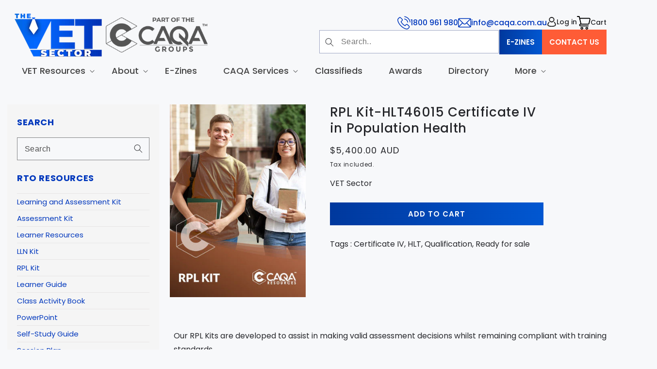

--- FILE ---
content_type: text/html; charset=utf-8
request_url: https://vetsector.com.au/products/rpl-kit-hlt46015-certificate-iv-in-population-health
body_size: 37904
content:
<!doctype html>
<html class="no-js" lang="en">
  <head>
    
    <meta charset="utf-8">
    <meta http-equiv="X-UA-Compatible" content="IE=edge">
    <meta name="viewport" content="width=device-width,initial-scale=1">
    <meta name="theme-color" content=""><link rel="preconnect" href="https://cdn.shopify.com" crossorigin><link rel="icon" type="image/png" href="//vetsector.com.au/cdn/shop/files/cropped-Favicon.png?crop=center&height=32&v=1686811819&width=32"><link rel="preconnect" href="https://fonts.shopifycdn.com" crossorigin><link rel="preconnect" href="https://fonts.googleapis.com">
    <link rel="preconnect" href="https://fonts.gstatic.com" crossorigin>
    <link
      href="https://fonts.googleapis.com/css2?family=Poppins:ital,wght@0,300;0,400;0,500;0,600;0,700;0,800;0,900;1,300;1,400;1,500;1,600;1,700;1,800;1,900&display=swap"
      rel="stylesheet"
    >


    

    <script src="//vetsector.com.au/cdn/shop/t/16/assets/jquery.js?v=169512911078321960131759562578"></script>
    <script src="//vetsector.com.au/cdn/shop/t/16/assets/constants.js?v=95358004781563950421759562578" defer="defer"></script>
    <script src="//vetsector.com.au/cdn/shop/t/16/assets/pubsub.js?v=2921868252632587581759562578" defer="defer"></script>
    <script src="//vetsector.com.au/cdn/shop/t/16/assets/global.js?v=31606006420768730131759562578" defer="defer"></script>
    <script src="//vetsector.com.au/cdn/shop/t/16/assets/swiper-min.js?v=134719205954883969171759562578"></script>
    <script src="//vetsector.com.au/cdn/shop/t/16/assets/app.js?v=91399264329736128701759562578" type="text/javascript"></script>
    <script>window.performance && window.performance.mark && window.performance.mark('shopify.content_for_header.start');</script><meta id="shopify-digital-wallet" name="shopify-digital-wallet" content="/76243435832/digital_wallets/dialog">
<meta name="shopify-checkout-api-token" content="adc03fa18fc2285eeaf5bf6a6babfa56">
<meta id="in-context-paypal-metadata" data-shop-id="76243435832" data-venmo-supported="false" data-environment="production" data-locale="en_US" data-paypal-v4="true" data-currency="AUD">
<link rel="alternate" type="application/json+oembed" href="https://vetsector.com.au/products/rpl-kit-hlt46015-certificate-iv-in-population-health.oembed">
<script async="async" src="/checkouts/internal/preloads.js?locale=en-AU"></script>
<link rel="preconnect" href="https://shop.app" crossorigin="anonymous">
<script async="async" src="https://shop.app/checkouts/internal/preloads.js?locale=en-AU&shop_id=76243435832" crossorigin="anonymous"></script>
<script id="apple-pay-shop-capabilities" type="application/json">{"shopId":76243435832,"countryCode":"AU","currencyCode":"AUD","merchantCapabilities":["supports3DS"],"merchantId":"gid:\/\/shopify\/Shop\/76243435832","merchantName":"VET Sector","requiredBillingContactFields":["postalAddress","email","phone"],"requiredShippingContactFields":["postalAddress","email","phone"],"shippingType":"shipping","supportedNetworks":["visa","masterCard","amex","jcb"],"total":{"type":"pending","label":"VET Sector","amount":"1.00"},"shopifyPaymentsEnabled":true,"supportsSubscriptions":true}</script>
<script id="shopify-features" type="application/json">{"accessToken":"adc03fa18fc2285eeaf5bf6a6babfa56","betas":["rich-media-storefront-analytics"],"domain":"vetsector.com.au","predictiveSearch":true,"shopId":76243435832,"locale":"en"}</script>
<script>var Shopify = Shopify || {};
Shopify.shop = "vet-sector.myshopify.com";
Shopify.locale = "en";
Shopify.currency = {"active":"AUD","rate":"1.0"};
Shopify.country = "AU";
Shopify.theme = {"name":"Vet-Sector Live 04\/10\/25","id":182087123256,"schema_name":"Dawn","schema_version":"9.0.0","theme_store_id":887,"role":"main"};
Shopify.theme.handle = "null";
Shopify.theme.style = {"id":null,"handle":null};
Shopify.cdnHost = "vetsector.com.au/cdn";
Shopify.routes = Shopify.routes || {};
Shopify.routes.root = "/";</script>
<script type="module">!function(o){(o.Shopify=o.Shopify||{}).modules=!0}(window);</script>
<script>!function(o){function n(){var o=[];function n(){o.push(Array.prototype.slice.apply(arguments))}return n.q=o,n}var t=o.Shopify=o.Shopify||{};t.loadFeatures=n(),t.autoloadFeatures=n()}(window);</script>
<script>
  window.ShopifyPay = window.ShopifyPay || {};
  window.ShopifyPay.apiHost = "shop.app\/pay";
  window.ShopifyPay.redirectState = null;
</script>
<script id="shop-js-analytics" type="application/json">{"pageType":"product"}</script>
<script defer="defer" async type="module" src="//vetsector.com.au/cdn/shopifycloud/shop-js/modules/v2/client.init-shop-cart-sync_C5BV16lS.en.esm.js"></script>
<script defer="defer" async type="module" src="//vetsector.com.au/cdn/shopifycloud/shop-js/modules/v2/chunk.common_CygWptCX.esm.js"></script>
<script type="module">
  await import("//vetsector.com.au/cdn/shopifycloud/shop-js/modules/v2/client.init-shop-cart-sync_C5BV16lS.en.esm.js");
await import("//vetsector.com.au/cdn/shopifycloud/shop-js/modules/v2/chunk.common_CygWptCX.esm.js");

  window.Shopify.SignInWithShop?.initShopCartSync?.({"fedCMEnabled":true,"windoidEnabled":true});

</script>
<script>
  window.Shopify = window.Shopify || {};
  if (!window.Shopify.featureAssets) window.Shopify.featureAssets = {};
  window.Shopify.featureAssets['shop-js'] = {"shop-cart-sync":["modules/v2/client.shop-cart-sync_ZFArdW7E.en.esm.js","modules/v2/chunk.common_CygWptCX.esm.js"],"init-fed-cm":["modules/v2/client.init-fed-cm_CmiC4vf6.en.esm.js","modules/v2/chunk.common_CygWptCX.esm.js"],"shop-button":["modules/v2/client.shop-button_tlx5R9nI.en.esm.js","modules/v2/chunk.common_CygWptCX.esm.js"],"shop-cash-offers":["modules/v2/client.shop-cash-offers_DOA2yAJr.en.esm.js","modules/v2/chunk.common_CygWptCX.esm.js","modules/v2/chunk.modal_D71HUcav.esm.js"],"init-windoid":["modules/v2/client.init-windoid_sURxWdc1.en.esm.js","modules/v2/chunk.common_CygWptCX.esm.js"],"shop-toast-manager":["modules/v2/client.shop-toast-manager_ClPi3nE9.en.esm.js","modules/v2/chunk.common_CygWptCX.esm.js"],"init-shop-email-lookup-coordinator":["modules/v2/client.init-shop-email-lookup-coordinator_B8hsDcYM.en.esm.js","modules/v2/chunk.common_CygWptCX.esm.js"],"init-shop-cart-sync":["modules/v2/client.init-shop-cart-sync_C5BV16lS.en.esm.js","modules/v2/chunk.common_CygWptCX.esm.js"],"avatar":["modules/v2/client.avatar_BTnouDA3.en.esm.js"],"pay-button":["modules/v2/client.pay-button_FdsNuTd3.en.esm.js","modules/v2/chunk.common_CygWptCX.esm.js"],"init-customer-accounts":["modules/v2/client.init-customer-accounts_DxDtT_ad.en.esm.js","modules/v2/client.shop-login-button_C5VAVYt1.en.esm.js","modules/v2/chunk.common_CygWptCX.esm.js","modules/v2/chunk.modal_D71HUcav.esm.js"],"init-shop-for-new-customer-accounts":["modules/v2/client.init-shop-for-new-customer-accounts_ChsxoAhi.en.esm.js","modules/v2/client.shop-login-button_C5VAVYt1.en.esm.js","modules/v2/chunk.common_CygWptCX.esm.js","modules/v2/chunk.modal_D71HUcav.esm.js"],"shop-login-button":["modules/v2/client.shop-login-button_C5VAVYt1.en.esm.js","modules/v2/chunk.common_CygWptCX.esm.js","modules/v2/chunk.modal_D71HUcav.esm.js"],"init-customer-accounts-sign-up":["modules/v2/client.init-customer-accounts-sign-up_CPSyQ0Tj.en.esm.js","modules/v2/client.shop-login-button_C5VAVYt1.en.esm.js","modules/v2/chunk.common_CygWptCX.esm.js","modules/v2/chunk.modal_D71HUcav.esm.js"],"shop-follow-button":["modules/v2/client.shop-follow-button_Cva4Ekp9.en.esm.js","modules/v2/chunk.common_CygWptCX.esm.js","modules/v2/chunk.modal_D71HUcav.esm.js"],"checkout-modal":["modules/v2/client.checkout-modal_BPM8l0SH.en.esm.js","modules/v2/chunk.common_CygWptCX.esm.js","modules/v2/chunk.modal_D71HUcav.esm.js"],"lead-capture":["modules/v2/client.lead-capture_Bi8yE_yS.en.esm.js","modules/v2/chunk.common_CygWptCX.esm.js","modules/v2/chunk.modal_D71HUcav.esm.js"],"shop-login":["modules/v2/client.shop-login_D6lNrXab.en.esm.js","modules/v2/chunk.common_CygWptCX.esm.js","modules/v2/chunk.modal_D71HUcav.esm.js"],"payment-terms":["modules/v2/client.payment-terms_CZxnsJam.en.esm.js","modules/v2/chunk.common_CygWptCX.esm.js","modules/v2/chunk.modal_D71HUcav.esm.js"]};
</script>
<script>(function() {
  var isLoaded = false;
  function asyncLoad() {
    if (isLoaded) return;
    isLoaded = true;
    var urls = ["https:\/\/cdn.shopify.com\/s\/files\/1\/0762\/4343\/5832\/t\/16\/assets\/yoast-active-script.js?v=1759562578\u0026shop=vet-sector.myshopify.com","https:\/\/searchanise-ef84.kxcdn.com\/widgets\/shopify\/init.js?a=1d5R8P3K1f\u0026shop=vet-sector.myshopify.com"];
    for (var i = 0; i < urls.length; i++) {
      var s = document.createElement('script');
      s.type = 'text/javascript';
      s.async = true;
      s.src = urls[i];
      var x = document.getElementsByTagName('script')[0];
      x.parentNode.insertBefore(s, x);
    }
  };
  if(window.attachEvent) {
    window.attachEvent('onload', asyncLoad);
  } else {
    window.addEventListener('load', asyncLoad, false);
  }
})();</script>
<script id="__st">var __st={"a":76243435832,"offset":39600,"reqid":"ac4263f8-6ac9-450d-9814-d206040616ae-1768763660","pageurl":"vetsector.com.au\/products\/rpl-kit-hlt46015-certificate-iv-in-population-health","u":"ab6aff47a31c","p":"product","rtyp":"product","rid":10339021553976};</script>
<script>window.ShopifyPaypalV4VisibilityTracking = true;</script>
<script id="captcha-bootstrap">!function(){'use strict';const t='contact',e='account',n='new_comment',o=[[t,t],['blogs',n],['comments',n],[t,'customer']],c=[[e,'customer_login'],[e,'guest_login'],[e,'recover_customer_password'],[e,'create_customer']],r=t=>t.map((([t,e])=>`form[action*='/${t}']:not([data-nocaptcha='true']) input[name='form_type'][value='${e}']`)).join(','),a=t=>()=>t?[...document.querySelectorAll(t)].map((t=>t.form)):[];function s(){const t=[...o],e=r(t);return a(e)}const i='password',u='form_key',d=['recaptcha-v3-token','g-recaptcha-response','h-captcha-response',i],f=()=>{try{return window.sessionStorage}catch{return}},m='__shopify_v',_=t=>t.elements[u];function p(t,e,n=!1){try{const o=window.sessionStorage,c=JSON.parse(o.getItem(e)),{data:r}=function(t){const{data:e,action:n}=t;return t[m]||n?{data:e,action:n}:{data:t,action:n}}(c);for(const[e,n]of Object.entries(r))t.elements[e]&&(t.elements[e].value=n);n&&o.removeItem(e)}catch(o){console.error('form repopulation failed',{error:o})}}const l='form_type',E='cptcha';function T(t){t.dataset[E]=!0}const w=window,h=w.document,L='Shopify',v='ce_forms',y='captcha';let A=!1;((t,e)=>{const n=(g='f06e6c50-85a8-45c8-87d0-21a2b65856fe',I='https://cdn.shopify.com/shopifycloud/storefront-forms-hcaptcha/ce_storefront_forms_captcha_hcaptcha.v1.5.2.iife.js',D={infoText:'Protected by hCaptcha',privacyText:'Privacy',termsText:'Terms'},(t,e,n)=>{const o=w[L][v],c=o.bindForm;if(c)return c(t,g,e,D).then(n);var r;o.q.push([[t,g,e,D],n]),r=I,A||(h.body.append(Object.assign(h.createElement('script'),{id:'captcha-provider',async:!0,src:r})),A=!0)});var g,I,D;w[L]=w[L]||{},w[L][v]=w[L][v]||{},w[L][v].q=[],w[L][y]=w[L][y]||{},w[L][y].protect=function(t,e){n(t,void 0,e),T(t)},Object.freeze(w[L][y]),function(t,e,n,w,h,L){const[v,y,A,g]=function(t,e,n){const i=e?o:[],u=t?c:[],d=[...i,...u],f=r(d),m=r(i),_=r(d.filter((([t,e])=>n.includes(e))));return[a(f),a(m),a(_),s()]}(w,h,L),I=t=>{const e=t.target;return e instanceof HTMLFormElement?e:e&&e.form},D=t=>v().includes(t);t.addEventListener('submit',(t=>{const e=I(t);if(!e)return;const n=D(e)&&!e.dataset.hcaptchaBound&&!e.dataset.recaptchaBound,o=_(e),c=g().includes(e)&&(!o||!o.value);(n||c)&&t.preventDefault(),c&&!n&&(function(t){try{if(!f())return;!function(t){const e=f();if(!e)return;const n=_(t);if(!n)return;const o=n.value;o&&e.removeItem(o)}(t);const e=Array.from(Array(32),(()=>Math.random().toString(36)[2])).join('');!function(t,e){_(t)||t.append(Object.assign(document.createElement('input'),{type:'hidden',name:u})),t.elements[u].value=e}(t,e),function(t,e){const n=f();if(!n)return;const o=[...t.querySelectorAll(`input[type='${i}']`)].map((({name:t})=>t)),c=[...d,...o],r={};for(const[a,s]of new FormData(t).entries())c.includes(a)||(r[a]=s);n.setItem(e,JSON.stringify({[m]:1,action:t.action,data:r}))}(t,e)}catch(e){console.error('failed to persist form',e)}}(e),e.submit())}));const S=(t,e)=>{t&&!t.dataset[E]&&(n(t,e.some((e=>e===t))),T(t))};for(const o of['focusin','change'])t.addEventListener(o,(t=>{const e=I(t);D(e)&&S(e,y())}));const B=e.get('form_key'),M=e.get(l),P=B&&M;t.addEventListener('DOMContentLoaded',(()=>{const t=y();if(P)for(const e of t)e.elements[l].value===M&&p(e,B);[...new Set([...A(),...v().filter((t=>'true'===t.dataset.shopifyCaptcha))])].forEach((e=>S(e,t)))}))}(h,new URLSearchParams(w.location.search),n,t,e,['guest_login'])})(!0,!0)}();</script>
<script integrity="sha256-4kQ18oKyAcykRKYeNunJcIwy7WH5gtpwJnB7kiuLZ1E=" data-source-attribution="shopify.loadfeatures" defer="defer" src="//vetsector.com.au/cdn/shopifycloud/storefront/assets/storefront/load_feature-a0a9edcb.js" crossorigin="anonymous"></script>
<script crossorigin="anonymous" defer="defer" src="//vetsector.com.au/cdn/shopifycloud/storefront/assets/shopify_pay/storefront-65b4c6d7.js?v=20250812"></script>
<script data-source-attribution="shopify.dynamic_checkout.dynamic.init">var Shopify=Shopify||{};Shopify.PaymentButton=Shopify.PaymentButton||{isStorefrontPortableWallets:!0,init:function(){window.Shopify.PaymentButton.init=function(){};var t=document.createElement("script");t.src="https://vetsector.com.au/cdn/shopifycloud/portable-wallets/latest/portable-wallets.en.js",t.type="module",document.head.appendChild(t)}};
</script>
<script data-source-attribution="shopify.dynamic_checkout.buyer_consent">
  function portableWalletsHideBuyerConsent(e){var t=document.getElementById("shopify-buyer-consent"),n=document.getElementById("shopify-subscription-policy-button");t&&n&&(t.classList.add("hidden"),t.setAttribute("aria-hidden","true"),n.removeEventListener("click",e))}function portableWalletsShowBuyerConsent(e){var t=document.getElementById("shopify-buyer-consent"),n=document.getElementById("shopify-subscription-policy-button");t&&n&&(t.classList.remove("hidden"),t.removeAttribute("aria-hidden"),n.addEventListener("click",e))}window.Shopify?.PaymentButton&&(window.Shopify.PaymentButton.hideBuyerConsent=portableWalletsHideBuyerConsent,window.Shopify.PaymentButton.showBuyerConsent=portableWalletsShowBuyerConsent);
</script>
<script data-source-attribution="shopify.dynamic_checkout.cart.bootstrap">document.addEventListener("DOMContentLoaded",(function(){function t(){return document.querySelector("shopify-accelerated-checkout-cart, shopify-accelerated-checkout")}if(t())Shopify.PaymentButton.init();else{new MutationObserver((function(e,n){t()&&(Shopify.PaymentButton.init(),n.disconnect())})).observe(document.body,{childList:!0,subtree:!0})}}));
</script>
<link id="shopify-accelerated-checkout-styles" rel="stylesheet" media="screen" href="https://vetsector.com.au/cdn/shopifycloud/portable-wallets/latest/accelerated-checkout-backwards-compat.css" crossorigin="anonymous">
<style id="shopify-accelerated-checkout-cart">
        #shopify-buyer-consent {
  margin-top: 1em;
  display: inline-block;
  width: 100%;
}

#shopify-buyer-consent.hidden {
  display: none;
}

#shopify-subscription-policy-button {
  background: none;
  border: none;
  padding: 0;
  text-decoration: underline;
  font-size: inherit;
  cursor: pointer;
}

#shopify-subscription-policy-button::before {
  box-shadow: none;
}

      </style>
<script id="sections-script" data-sections="header" defer="defer" src="//vetsector.com.au/cdn/shop/t/16/compiled_assets/scripts.js?v=6121"></script>
<script>window.performance && window.performance.mark && window.performance.mark('shopify.content_for_header.end');</script>


    <style data-shopify>
      @font-face {
  font-family: Poppins;
  font-weight: 400;
  font-style: normal;
  font-display: swap;
  src: url("//vetsector.com.au/cdn/fonts/poppins/poppins_n4.0ba78fa5af9b0e1a374041b3ceaadf0a43b41362.woff2") format("woff2"),
       url("//vetsector.com.au/cdn/fonts/poppins/poppins_n4.214741a72ff2596839fc9760ee7a770386cf16ca.woff") format("woff");
}

      @font-face {
  font-family: Poppins;
  font-weight: 700;
  font-style: normal;
  font-display: swap;
  src: url("//vetsector.com.au/cdn/fonts/poppins/poppins_n7.56758dcf284489feb014a026f3727f2f20a54626.woff2") format("woff2"),
       url("//vetsector.com.au/cdn/fonts/poppins/poppins_n7.f34f55d9b3d3205d2cd6f64955ff4b36f0cfd8da.woff") format("woff");
}

      @font-face {
  font-family: Poppins;
  font-weight: 400;
  font-style: italic;
  font-display: swap;
  src: url("//vetsector.com.au/cdn/fonts/poppins/poppins_i4.846ad1e22474f856bd6b81ba4585a60799a9f5d2.woff2") format("woff2"),
       url("//vetsector.com.au/cdn/fonts/poppins/poppins_i4.56b43284e8b52fc64c1fd271f289a39e8477e9ec.woff") format("woff");
}

      @font-face {
  font-family: Poppins;
  font-weight: 700;
  font-style: italic;
  font-display: swap;
  src: url("//vetsector.com.au/cdn/fonts/poppins/poppins_i7.42fd71da11e9d101e1e6c7932199f925f9eea42d.woff2") format("woff2"),
       url("//vetsector.com.au/cdn/fonts/poppins/poppins_i7.ec8499dbd7616004e21155106d13837fff4cf556.woff") format("woff");
}

      @font-face {
  font-family: Poppins;
  font-weight: 600;
  font-style: normal;
  font-display: swap;
  src: url("//vetsector.com.au/cdn/fonts/poppins/poppins_n6.aa29d4918bc243723d56b59572e18228ed0786f6.woff2") format("woff2"),
       url("//vetsector.com.au/cdn/fonts/poppins/poppins_n6.5f815d845fe073750885d5b7e619ee00e8111208.woff") format("woff");
}


      :root {
        --font-body-family: Poppins, sans-serif;
        --font-body-style: normal;
        --font-body-weight: 400;
        --font-body-weight-bold: 700;

        --font-heading-family: Poppins, sans-serif;
        --font-heading-style: normal;
        --font-heading-weight: 600;

        --font-body-scale: 1.0;
        --font-heading-scale: 1.0;

        --color-base-text: 38, 39, 43;
        --color-shadow: 38, 39, 43;
        --color-base-background-1: 247, 248, 250;
        --color-base-background-2: 243, 243, 243;
        --color-base-solid-button-labels: 255, 255, 255;
        --color-base-outline-button-labels: 18, 18, 18;
        --color-base-accent-1: 51, 79, 180;
        --color-base-accent-2: 51, 79, 180;
        --payment-terms-background-color: #f7f8fa;

        --gradient-base-background-1: #f7f8fa;
        --gradient-base-background-2: #f3f3f3;
        --gradient-base-accent-1: linear-gradient(90deg, rgba(0, 56, 157, 1), rgba(1, 87, 209, 1) 100%);
        --gradient-base-accent-2: #334fb4;

        --color-primary: #0138bd;
        --color-secondary: #fe5c36;

        --media-padding: px;
        --media-border-opacity: 0.05;
        --media-border-width: 0px;
        --media-radius: 0px;
        --media-shadow-opacity: 0.0;
        --media-shadow-horizontal-offset: 0px;
        --media-shadow-vertical-offset: 4px;
        --media-shadow-blur-radius: 5px;
        --media-shadow-visible: 0;

        --page-width: 136rem;
        --page-width-margin: 0rem;

        --product-card-image-padding: 0.0rem;
        --product-card-corner-radius: 0.0rem;
        --product-card-text-alignment: left;
        --product-card-border-width: 0.0rem;
        --product-card-border-opacity: 0.1;
        --product-card-shadow-opacity: 0.0;
        --product-card-shadow-visible: 0;
        --product-card-shadow-horizontal-offset: 0.0rem;
        --product-card-shadow-vertical-offset: 0.4rem;
        --product-card-shadow-blur-radius: 0.5rem;

        --collection-card-image-padding: 0.0rem;
        --collection-card-corner-radius: 0.0rem;
        --collection-card-text-alignment: left;
        --collection-card-border-width: 0.0rem;
        --collection-card-border-opacity: 0.1;
        --collection-card-shadow-opacity: 0.0;
        --collection-card-shadow-visible: 0;
        --collection-card-shadow-horizontal-offset: 0.0rem;
        --collection-card-shadow-vertical-offset: 0.4rem;
        --collection-card-shadow-blur-radius: 0.5rem;

        --blog-card-image-padding: 0.0rem;
        --blog-card-corner-radius: 2.2rem;
        --blog-card-text-alignment: left;
        --blog-card-border-width: 0.0rem;
        --blog-card-border-opacity: 0.1;
        --blog-card-shadow-opacity: 0.0;
        --blog-card-shadow-visible: 0;
        --blog-card-shadow-horizontal-offset: 0.0rem;
        --blog-card-shadow-vertical-offset: 0.4rem;
        --blog-card-shadow-blur-radius: 0.5rem;

        --badge-corner-radius: 4.0rem;

        --popup-border-width: 1px;
        --popup-border-opacity: 0.1;
        --popup-corner-radius: 0px;
        --popup-shadow-opacity: 0.0;
        --popup-shadow-horizontal-offset: 0px;
        --popup-shadow-vertical-offset: 4px;
        --popup-shadow-blur-radius: 5px;

        --drawer-border-width: 1px;
        --drawer-border-opacity: 0.1;
        --drawer-shadow-opacity: 0.0;
        --drawer-shadow-horizontal-offset: 0px;
        --drawer-shadow-vertical-offset: 4px;
        --drawer-shadow-blur-radius: 5px;

        --spacing-sections-desktop: 0px;
        --spacing-sections-mobile: 0px;

        --grid-desktop-vertical-spacing: 16px;
        --grid-desktop-horizontal-spacing: 16px;
        --grid-mobile-vertical-spacing: 8px;
        --grid-mobile-horizontal-spacing: 8px;

        --text-boxes-border-opacity: 0.1;
        --text-boxes-border-width: 0px;
        --text-boxes-radius: 0px;
        --text-boxes-shadow-opacity: 0.0;
        --text-boxes-shadow-visible: 0;
        --text-boxes-shadow-horizontal-offset: 0px;
        --text-boxes-shadow-vertical-offset: 4px;
        --text-boxes-shadow-blur-radius: 5px;

        --buttons-radius: 0px;
        --buttons-radius-outset: 0px;
        --buttons-border-width: 1px;
        --buttons-border-opacity: 1.0;
        --buttons-shadow-opacity: 0.0;
        --buttons-shadow-visible: 0;
        --buttons-shadow-horizontal-offset: 0px;
        --buttons-shadow-vertical-offset: 4px;
        --buttons-shadow-blur-radius: 5px;
        --buttons-border-offset: 0px;

        --inputs-radius: 0px;
        --inputs-border-width: 1px;
        --inputs-border-opacity: 0.55;
        --inputs-shadow-opacity: 0.0;
        --inputs-shadow-horizontal-offset: 0px;
        --inputs-margin-offset: 0px;
        --inputs-shadow-vertical-offset: 4px;
        --inputs-shadow-blur-radius: 5px;
        --inputs-radius-outset: 0px;

        --variant-pills-radius: 40px;
        --variant-pills-border-width: 1px;
        --variant-pills-border-opacity: 0.55;
        --variant-pills-shadow-opacity: 0.0;
        --variant-pills-shadow-horizontal-offset: 0px;
        --variant-pills-shadow-vertical-offset: 4px;
        --variant-pills-shadow-blur-radius: 5px;
      }

      *,
      *::before,
      *::after {
        box-sizing: inherit;
      }

      html {
        box-sizing: border-box;
        font-size: calc(var(--font-body-scale) * 62.5%);
        height: 100%;
      }

      body {
        display: grid;
        grid-template-rows: auto auto 1fr auto;
        grid-template-columns: 100%;
        min-height: 100%;
        margin: 0;
        font-size: 1.5rem;
        letter-spacing: 0.06rem;
        line-height: calc(1 + 0.8 / var(--font-body-scale));
        font-family: var(--font-body-family);
        font-style: var(--font-body-style);
        font-weight: var(--font-body-weight);
      }

      @media screen and (min-width: 750px) {
        body {
          font-size: 1.6rem;
        }
      }
    </style>
    <link href="//vetsector.com.au/cdn/shop/t/16/assets/swiper-min.css?v=142656126703876849091759562578" rel="stylesheet" type="text/css" media="all" />
    <link href="//vetsector.com.au/cdn/shop/t/16/assets/base.css?v=113777176244814050881759726628" rel="stylesheet" type="text/css" media="all" />
    <link href="//vetsector.com.au/cdn/shop/t/16/assets/custom.css?v=51555398762578675741759562578" rel="stylesheet" type="text/css" media="all" />
<link rel="preload" as="font" href="//vetsector.com.au/cdn/fonts/poppins/poppins_n4.0ba78fa5af9b0e1a374041b3ceaadf0a43b41362.woff2" type="font/woff2" crossorigin><link rel="preload" as="font" href="//vetsector.com.au/cdn/fonts/poppins/poppins_n6.aa29d4918bc243723d56b59572e18228ed0786f6.woff2" type="font/woff2" crossorigin><link
        rel="stylesheet"
        href="//vetsector.com.au/cdn/shop/t/16/assets/component-predictive-search.css?v=85913294783299393391759562578"
        media="print"
        onload="this.media='all'"
      ><script>
      document.documentElement.className = document.documentElement.className.replace('no-js', 'js');
      if (Shopify.designMode) {
        document.documentElement.classList.add('shopify-design-mode');
      }
    </script>

     <script src="//vetsector.com.au/cdn/shop/t/16/assets/custom.js?v=115297597160487937611759562578"></script>

    
    
  <!-- BEGIN app block: shopify://apps/yoast-seo/blocks/metatags/7c777011-bc88-4743-a24e-64336e1e5b46 -->
<!-- This site is optimized with Yoast SEO for Shopify -->
<title>RPL Kit-HLT46015 Certificate IV in Population Health - VET Sector</title>
<meta name="description" content="RPL Kit-HLT46015 Certificate IV in Population Health" />
<link rel="canonical" href="https://vetsector.com.au/products/rpl-kit-hlt46015-certificate-iv-in-population-health" />
<meta name="robots" content="index, follow, max-image-preview:large, max-snippet:-1, max-video-preview:-1" />
<meta property="og:site_name" content="VET Sector" />
<meta property="og:url" content="https://vetsector.com.au/products/rpl-kit-hlt46015-certificate-iv-in-population-health" />
<meta property="og:locale" content="en_US" />
<meta property="og:type" content="product" />
<meta property="og:title" content="RPL Kit-HLT46015 Certificate IV in Population Health - VET Sector" />
<meta property="og:description" content="RPL Kit-HLT46015 Certificate IV in Population Health" />
<meta property="og:image" content="https://vetsector.com.au/cdn/shop/files/RPL-Kit_large_36cfe6c8-b5ef-48cd-b231-ebc357365cc3.jpg?v=1768632164" />
<meta property="og:image:height" content="480" />
<meta property="og:image:width" content="339" />
<meta property="og:availability" content="instock" />
<meta property="product:availability" content="instock" />
<meta property="product:condition" content="new" />
<meta property="product:price:amount" content="5400.0" />
<meta property="product:price:currency" content="AUD" />
<meta name="twitter:card" content="summary_large_image" />
<script type="application/ld+json" id="yoast-schema-graph">
{
  "@context": "https://schema.org",
  "@graph": [
    {
      "@type": "WebSite",
      "@id": "https://vetsector.com.au/#/schema/website/1",
      "url": "https://vetsector.com.au",
      "name": "VET Sector",
      "potentialAction": {
        "@type": "SearchAction",
        "target": "https://vetsector.com.au/search?q={search_term_string}",
        "query-input": "required name=search_term_string"
      },
      "inLanguage": "en"
    },
    {
      "@type": "ItemPage",
      "@id": "https:\/\/vetsector.com.au\/products\/rpl-kit-hlt46015-certificate-iv-in-population-health",
      "name": "RPL Kit-HLT46015 Certificate IV in Population Health - VET Sector",
      "description": "RPL Kit-HLT46015 Certificate IV in Population Health",
      "datePublished": "2026-01-17T17:42:43+11:00",
      "breadcrumb": {
        "@id": "https:\/\/vetsector.com.au\/products\/rpl-kit-hlt46015-certificate-iv-in-population-health\/#\/schema\/breadcrumb"
      },
      "primaryImageOfPage": {
        "@id": "https://vetsector.com.au/#/schema/ImageObject/45732511383864"
      },
      "image": [{
        "@id": "https://vetsector.com.au/#/schema/ImageObject/45732511383864"
      }],
      "isPartOf": {
        "@id": "https://vetsector.com.au/#/schema/website/1"
      },
      "url": "https:\/\/vetsector.com.au\/products\/rpl-kit-hlt46015-certificate-iv-in-population-health"
    },
    {
      "@type": "ImageObject",
      "@id": "https://vetsector.com.au/#/schema/ImageObject/45732511383864",
      "caption": "RPL Kit-HLT46015 Certificate IV in Population Health",
      "inLanguage": "en",
      "width": 339,
      "height": 480,
      "url": "https:\/\/vetsector.com.au\/cdn\/shop\/files\/RPL-Kit_large_36cfe6c8-b5ef-48cd-b231-ebc357365cc3.jpg?v=1768632164",
      "contentUrl": "https:\/\/vetsector.com.au\/cdn\/shop\/files\/RPL-Kit_large_36cfe6c8-b5ef-48cd-b231-ebc357365cc3.jpg?v=1768632164"
    },
    {
      "@type": "ProductGroup",
      "@id": "https:\/\/vetsector.com.au\/products\/rpl-kit-hlt46015-certificate-iv-in-population-health\/#\/schema\/Product",
      "brand": [{
        "@id": "https://vetsector.com.au/#/schema/organization/1"
      }],
      "mainEntityOfPage": {
        "@id": "https:\/\/vetsector.com.au\/products\/rpl-kit-hlt46015-certificate-iv-in-population-health"
      },
      "name": "RPL Kit-HLT46015 Certificate IV in Population Health",
      "description": "RPL Kit-HLT46015 Certificate IV in Population Health",
      "image": [{
        "@id": "https://vetsector.com.au/#/schema/ImageObject/45732511383864"
      }],
      "productGroupID": "10339021553976",
      "hasVariant": [
        {
          "@type": "Product",
          "@id": "https://vetsector.com.au/#/schema/Product/51624951316792",
          "name": "RPL Kit-HLT46015 Certificate IV in Population Health",
          "image": [{
            "@id": "https://vetsector.com.au/#/schema/ImageObject/45732511383864"
          }],
          "offers": {
            "@type": "Offer",
            "@id": "https://vetsector.com.au/#/schema/Offer/51624951316792",
            "availability": "https://schema.org/InStock",
            "priceSpecification": {
              "@type": "UnitPriceSpecification",
              "valueAddedTaxIncluded": true,
              "price": 5400.0,
              "priceCurrency": "AUD"
            },
            "url": "https:\/\/vetsector.com.au\/products\/rpl-kit-hlt46015-certificate-iv-in-population-health",
            "checkoutPageURLTemplate": "https:\/\/vetsector.com.au\/cart\/add?id=51624951316792\u0026quantity=1"
          }
        }
      ],
      "url": "https:\/\/vetsector.com.au\/products\/rpl-kit-hlt46015-certificate-iv-in-population-health"
    },
    {
      "@type": "BreadcrumbList",
      "@id": "https:\/\/vetsector.com.au\/products\/rpl-kit-hlt46015-certificate-iv-in-population-health\/#\/schema\/breadcrumb",
      "itemListElement": [
        {
          "@type": "ListItem",
          "name": "VET Sector",
          "item": "https:\/\/vetsector.com.au",
          "position": 1
        },
        {
          "@type": "ListItem",
          "name": "RPL Kit-HLT46015 Certificate IV in Population Health",
          "position": 2
        }
      ]
    }

  ]}
</script>
<!--/ Yoast SEO -->
<!-- END app block --><script src="https://cdn.shopify.com/extensions/98609345-6027-4701-9e3f-4907c6a214d4/promolayer-11/assets/promolayer_loader.js" type="text/javascript" defer="defer"></script>
<link href="https://monorail-edge.shopifysvc.com" rel="dns-prefetch">
<script>(function(){if ("sendBeacon" in navigator && "performance" in window) {try {var session_token_from_headers = performance.getEntriesByType('navigation')[0].serverTiming.find(x => x.name == '_s').description;} catch {var session_token_from_headers = undefined;}var session_cookie_matches = document.cookie.match(/_shopify_s=([^;]*)/);var session_token_from_cookie = session_cookie_matches && session_cookie_matches.length === 2 ? session_cookie_matches[1] : "";var session_token = session_token_from_headers || session_token_from_cookie || "";function handle_abandonment_event(e) {var entries = performance.getEntries().filter(function(entry) {return /monorail-edge.shopifysvc.com/.test(entry.name);});if (!window.abandonment_tracked && entries.length === 0) {window.abandonment_tracked = true;var currentMs = Date.now();var navigation_start = performance.timing.navigationStart;var payload = {shop_id: 76243435832,url: window.location.href,navigation_start,duration: currentMs - navigation_start,session_token,page_type: "product"};window.navigator.sendBeacon("https://monorail-edge.shopifysvc.com/v1/produce", JSON.stringify({schema_id: "online_store_buyer_site_abandonment/1.1",payload: payload,metadata: {event_created_at_ms: currentMs,event_sent_at_ms: currentMs}}));}}window.addEventListener('pagehide', handle_abandonment_event);}}());</script>
<script id="web-pixels-manager-setup">(function e(e,d,r,n,o){if(void 0===o&&(o={}),!Boolean(null===(a=null===(i=window.Shopify)||void 0===i?void 0:i.analytics)||void 0===a?void 0:a.replayQueue)){var i,a;window.Shopify=window.Shopify||{};var t=window.Shopify;t.analytics=t.analytics||{};var s=t.analytics;s.replayQueue=[],s.publish=function(e,d,r){return s.replayQueue.push([e,d,r]),!0};try{self.performance.mark("wpm:start")}catch(e){}var l=function(){var e={modern:/Edge?\/(1{2}[4-9]|1[2-9]\d|[2-9]\d{2}|\d{4,})\.\d+(\.\d+|)|Firefox\/(1{2}[4-9]|1[2-9]\d|[2-9]\d{2}|\d{4,})\.\d+(\.\d+|)|Chrom(ium|e)\/(9{2}|\d{3,})\.\d+(\.\d+|)|(Maci|X1{2}).+ Version\/(15\.\d+|(1[6-9]|[2-9]\d|\d{3,})\.\d+)([,.]\d+|)( \(\w+\)|)( Mobile\/\w+|) Safari\/|Chrome.+OPR\/(9{2}|\d{3,})\.\d+\.\d+|(CPU[ +]OS|iPhone[ +]OS|CPU[ +]iPhone|CPU IPhone OS|CPU iPad OS)[ +]+(15[._]\d+|(1[6-9]|[2-9]\d|\d{3,})[._]\d+)([._]\d+|)|Android:?[ /-](13[3-9]|1[4-9]\d|[2-9]\d{2}|\d{4,})(\.\d+|)(\.\d+|)|Android.+Firefox\/(13[5-9]|1[4-9]\d|[2-9]\d{2}|\d{4,})\.\d+(\.\d+|)|Android.+Chrom(ium|e)\/(13[3-9]|1[4-9]\d|[2-9]\d{2}|\d{4,})\.\d+(\.\d+|)|SamsungBrowser\/([2-9]\d|\d{3,})\.\d+/,legacy:/Edge?\/(1[6-9]|[2-9]\d|\d{3,})\.\d+(\.\d+|)|Firefox\/(5[4-9]|[6-9]\d|\d{3,})\.\d+(\.\d+|)|Chrom(ium|e)\/(5[1-9]|[6-9]\d|\d{3,})\.\d+(\.\d+|)([\d.]+$|.*Safari\/(?![\d.]+ Edge\/[\d.]+$))|(Maci|X1{2}).+ Version\/(10\.\d+|(1[1-9]|[2-9]\d|\d{3,})\.\d+)([,.]\d+|)( \(\w+\)|)( Mobile\/\w+|) Safari\/|Chrome.+OPR\/(3[89]|[4-9]\d|\d{3,})\.\d+\.\d+|(CPU[ +]OS|iPhone[ +]OS|CPU[ +]iPhone|CPU IPhone OS|CPU iPad OS)[ +]+(10[._]\d+|(1[1-9]|[2-9]\d|\d{3,})[._]\d+)([._]\d+|)|Android:?[ /-](13[3-9]|1[4-9]\d|[2-9]\d{2}|\d{4,})(\.\d+|)(\.\d+|)|Mobile Safari.+OPR\/([89]\d|\d{3,})\.\d+\.\d+|Android.+Firefox\/(13[5-9]|1[4-9]\d|[2-9]\d{2}|\d{4,})\.\d+(\.\d+|)|Android.+Chrom(ium|e)\/(13[3-9]|1[4-9]\d|[2-9]\d{2}|\d{4,})\.\d+(\.\d+|)|Android.+(UC? ?Browser|UCWEB|U3)[ /]?(15\.([5-9]|\d{2,})|(1[6-9]|[2-9]\d|\d{3,})\.\d+)\.\d+|SamsungBrowser\/(5\.\d+|([6-9]|\d{2,})\.\d+)|Android.+MQ{2}Browser\/(14(\.(9|\d{2,})|)|(1[5-9]|[2-9]\d|\d{3,})(\.\d+|))(\.\d+|)|K[Aa][Ii]OS\/(3\.\d+|([4-9]|\d{2,})\.\d+)(\.\d+|)/},d=e.modern,r=e.legacy,n=navigator.userAgent;return n.match(d)?"modern":n.match(r)?"legacy":"unknown"}(),u="modern"===l?"modern":"legacy",c=(null!=n?n:{modern:"",legacy:""})[u],f=function(e){return[e.baseUrl,"/wpm","/b",e.hashVersion,"modern"===e.buildTarget?"m":"l",".js"].join("")}({baseUrl:d,hashVersion:r,buildTarget:u}),m=function(e){var d=e.version,r=e.bundleTarget,n=e.surface,o=e.pageUrl,i=e.monorailEndpoint;return{emit:function(e){var a=e.status,t=e.errorMsg,s=(new Date).getTime(),l=JSON.stringify({metadata:{event_sent_at_ms:s},events:[{schema_id:"web_pixels_manager_load/3.1",payload:{version:d,bundle_target:r,page_url:o,status:a,surface:n,error_msg:t},metadata:{event_created_at_ms:s}}]});if(!i)return console&&console.warn&&console.warn("[Web Pixels Manager] No Monorail endpoint provided, skipping logging."),!1;try{return self.navigator.sendBeacon.bind(self.navigator)(i,l)}catch(e){}var u=new XMLHttpRequest;try{return u.open("POST",i,!0),u.setRequestHeader("Content-Type","text/plain"),u.send(l),!0}catch(e){return console&&console.warn&&console.warn("[Web Pixels Manager] Got an unhandled error while logging to Monorail."),!1}}}}({version:r,bundleTarget:l,surface:e.surface,pageUrl:self.location.href,monorailEndpoint:e.monorailEndpoint});try{o.browserTarget=l,function(e){var d=e.src,r=e.async,n=void 0===r||r,o=e.onload,i=e.onerror,a=e.sri,t=e.scriptDataAttributes,s=void 0===t?{}:t,l=document.createElement("script"),u=document.querySelector("head"),c=document.querySelector("body");if(l.async=n,l.src=d,a&&(l.integrity=a,l.crossOrigin="anonymous"),s)for(var f in s)if(Object.prototype.hasOwnProperty.call(s,f))try{l.dataset[f]=s[f]}catch(e){}if(o&&l.addEventListener("load",o),i&&l.addEventListener("error",i),u)u.appendChild(l);else{if(!c)throw new Error("Did not find a head or body element to append the script");c.appendChild(l)}}({src:f,async:!0,onload:function(){if(!function(){var e,d;return Boolean(null===(d=null===(e=window.Shopify)||void 0===e?void 0:e.analytics)||void 0===d?void 0:d.initialized)}()){var d=window.webPixelsManager.init(e)||void 0;if(d){var r=window.Shopify.analytics;r.replayQueue.forEach((function(e){var r=e[0],n=e[1],o=e[2];d.publishCustomEvent(r,n,o)})),r.replayQueue=[],r.publish=d.publishCustomEvent,r.visitor=d.visitor,r.initialized=!0}}},onerror:function(){return m.emit({status:"failed",errorMsg:"".concat(f," has failed to load")})},sri:function(e){var d=/^sha384-[A-Za-z0-9+/=]+$/;return"string"==typeof e&&d.test(e)}(c)?c:"",scriptDataAttributes:o}),m.emit({status:"loading"})}catch(e){m.emit({status:"failed",errorMsg:(null==e?void 0:e.message)||"Unknown error"})}}})({shopId: 76243435832,storefrontBaseUrl: "https://vetsector.com.au",extensionsBaseUrl: "https://extensions.shopifycdn.com/cdn/shopifycloud/web-pixels-manager",monorailEndpoint: "https://monorail-edge.shopifysvc.com/unstable/produce_batch",surface: "storefront-renderer",enabledBetaFlags: ["2dca8a86"],webPixelsConfigList: [{"id":"717553976","configuration":"{\"config\":\"{\\\"pixel_id\\\":\\\"G-08G5EJ1R95\\\",\\\"gtag_events\\\":[{\\\"type\\\":\\\"purchase\\\",\\\"action_label\\\":\\\"G-08G5EJ1R95\\\"},{\\\"type\\\":\\\"page_view\\\",\\\"action_label\\\":\\\"G-08G5EJ1R95\\\"},{\\\"type\\\":\\\"view_item\\\",\\\"action_label\\\":\\\"G-08G5EJ1R95\\\"},{\\\"type\\\":\\\"search\\\",\\\"action_label\\\":\\\"G-08G5EJ1R95\\\"},{\\\"type\\\":\\\"add_to_cart\\\",\\\"action_label\\\":\\\"G-08G5EJ1R95\\\"},{\\\"type\\\":\\\"begin_checkout\\\",\\\"action_label\\\":\\\"G-08G5EJ1R95\\\"},{\\\"type\\\":\\\"add_payment_info\\\",\\\"action_label\\\":\\\"G-08G5EJ1R95\\\"}],\\\"enable_monitoring_mode\\\":false}\"}","eventPayloadVersion":"v1","runtimeContext":"OPEN","scriptVersion":"b2a88bafab3e21179ed38636efcd8a93","type":"APP","apiClientId":1780363,"privacyPurposes":[],"dataSharingAdjustments":{"protectedCustomerApprovalScopes":["read_customer_address","read_customer_email","read_customer_name","read_customer_personal_data","read_customer_phone"]}},{"id":"154992952","configuration":"{\"apiKey\":\"1d5R8P3K1f\", \"host\":\"searchserverapi.com\"}","eventPayloadVersion":"v1","runtimeContext":"STRICT","scriptVersion":"5559ea45e47b67d15b30b79e7c6719da","type":"APP","apiClientId":578825,"privacyPurposes":["ANALYTICS"],"dataSharingAdjustments":{"protectedCustomerApprovalScopes":["read_customer_personal_data"]}},{"id":"shopify-app-pixel","configuration":"{}","eventPayloadVersion":"v1","runtimeContext":"STRICT","scriptVersion":"0450","apiClientId":"shopify-pixel","type":"APP","privacyPurposes":["ANALYTICS","MARKETING"]},{"id":"shopify-custom-pixel","eventPayloadVersion":"v1","runtimeContext":"LAX","scriptVersion":"0450","apiClientId":"shopify-pixel","type":"CUSTOM","privacyPurposes":["ANALYTICS","MARKETING"]}],isMerchantRequest: false,initData: {"shop":{"name":"VET Sector","paymentSettings":{"currencyCode":"AUD"},"myshopifyDomain":"vet-sector.myshopify.com","countryCode":"AU","storefrontUrl":"https:\/\/vetsector.com.au"},"customer":null,"cart":null,"checkout":null,"productVariants":[{"price":{"amount":5400.0,"currencyCode":"AUD"},"product":{"title":"RPL Kit-HLT46015 Certificate IV in Population Health","vendor":"VET Sector","id":"10339021553976","untranslatedTitle":"RPL Kit-HLT46015 Certificate IV in Population Health","url":"\/products\/rpl-kit-hlt46015-certificate-iv-in-population-health","type":"RPL Kit"},"id":"51624951316792","image":{"src":"\/\/vetsector.com.au\/cdn\/shop\/files\/RPL-Kit_large_36cfe6c8-b5ef-48cd-b231-ebc357365cc3.jpg?v=1768632164"},"sku":null,"title":"Default Title","untranslatedTitle":"Default Title"}],"purchasingCompany":null},},"https://vetsector.com.au/cdn","fcfee988w5aeb613cpc8e4bc33m6693e112",{"modern":"","legacy":""},{"shopId":"76243435832","storefrontBaseUrl":"https:\/\/vetsector.com.au","extensionBaseUrl":"https:\/\/extensions.shopifycdn.com\/cdn\/shopifycloud\/web-pixels-manager","surface":"storefront-renderer","enabledBetaFlags":"[\"2dca8a86\"]","isMerchantRequest":"false","hashVersion":"fcfee988w5aeb613cpc8e4bc33m6693e112","publish":"custom","events":"[[\"page_viewed\",{}],[\"product_viewed\",{\"productVariant\":{\"price\":{\"amount\":5400.0,\"currencyCode\":\"AUD\"},\"product\":{\"title\":\"RPL Kit-HLT46015 Certificate IV in Population Health\",\"vendor\":\"VET Sector\",\"id\":\"10339021553976\",\"untranslatedTitle\":\"RPL Kit-HLT46015 Certificate IV in Population Health\",\"url\":\"\/products\/rpl-kit-hlt46015-certificate-iv-in-population-health\",\"type\":\"RPL Kit\"},\"id\":\"51624951316792\",\"image\":{\"src\":\"\/\/vetsector.com.au\/cdn\/shop\/files\/RPL-Kit_large_36cfe6c8-b5ef-48cd-b231-ebc357365cc3.jpg?v=1768632164\"},\"sku\":null,\"title\":\"Default Title\",\"untranslatedTitle\":\"Default Title\"}}]]"});</script><script>
  window.ShopifyAnalytics = window.ShopifyAnalytics || {};
  window.ShopifyAnalytics.meta = window.ShopifyAnalytics.meta || {};
  window.ShopifyAnalytics.meta.currency = 'AUD';
  var meta = {"product":{"id":10339021553976,"gid":"gid:\/\/shopify\/Product\/10339021553976","vendor":"VET Sector","type":"RPL Kit","handle":"rpl-kit-hlt46015-certificate-iv-in-population-health","variants":[{"id":51624951316792,"price":540000,"name":"RPL Kit-HLT46015 Certificate IV in Population Health","public_title":null,"sku":null}],"remote":false},"page":{"pageType":"product","resourceType":"product","resourceId":10339021553976,"requestId":"ac4263f8-6ac9-450d-9814-d206040616ae-1768763660"}};
  for (var attr in meta) {
    window.ShopifyAnalytics.meta[attr] = meta[attr];
  }
</script>
<script class="analytics">
  (function () {
    var customDocumentWrite = function(content) {
      var jquery = null;

      if (window.jQuery) {
        jquery = window.jQuery;
      } else if (window.Checkout && window.Checkout.$) {
        jquery = window.Checkout.$;
      }

      if (jquery) {
        jquery('body').append(content);
      }
    };

    var hasLoggedConversion = function(token) {
      if (token) {
        return document.cookie.indexOf('loggedConversion=' + token) !== -1;
      }
      return false;
    }

    var setCookieIfConversion = function(token) {
      if (token) {
        var twoMonthsFromNow = new Date(Date.now());
        twoMonthsFromNow.setMonth(twoMonthsFromNow.getMonth() + 2);

        document.cookie = 'loggedConversion=' + token + '; expires=' + twoMonthsFromNow;
      }
    }

    var trekkie = window.ShopifyAnalytics.lib = window.trekkie = window.trekkie || [];
    if (trekkie.integrations) {
      return;
    }
    trekkie.methods = [
      'identify',
      'page',
      'ready',
      'track',
      'trackForm',
      'trackLink'
    ];
    trekkie.factory = function(method) {
      return function() {
        var args = Array.prototype.slice.call(arguments);
        args.unshift(method);
        trekkie.push(args);
        return trekkie;
      };
    };
    for (var i = 0; i < trekkie.methods.length; i++) {
      var key = trekkie.methods[i];
      trekkie[key] = trekkie.factory(key);
    }
    trekkie.load = function(config) {
      trekkie.config = config || {};
      trekkie.config.initialDocumentCookie = document.cookie;
      var first = document.getElementsByTagName('script')[0];
      var script = document.createElement('script');
      script.type = 'text/javascript';
      script.onerror = function(e) {
        var scriptFallback = document.createElement('script');
        scriptFallback.type = 'text/javascript';
        scriptFallback.onerror = function(error) {
                var Monorail = {
      produce: function produce(monorailDomain, schemaId, payload) {
        var currentMs = new Date().getTime();
        var event = {
          schema_id: schemaId,
          payload: payload,
          metadata: {
            event_created_at_ms: currentMs,
            event_sent_at_ms: currentMs
          }
        };
        return Monorail.sendRequest("https://" + monorailDomain + "/v1/produce", JSON.stringify(event));
      },
      sendRequest: function sendRequest(endpointUrl, payload) {
        // Try the sendBeacon API
        if (window && window.navigator && typeof window.navigator.sendBeacon === 'function' && typeof window.Blob === 'function' && !Monorail.isIos12()) {
          var blobData = new window.Blob([payload], {
            type: 'text/plain'
          });

          if (window.navigator.sendBeacon(endpointUrl, blobData)) {
            return true;
          } // sendBeacon was not successful

        } // XHR beacon

        var xhr = new XMLHttpRequest();

        try {
          xhr.open('POST', endpointUrl);
          xhr.setRequestHeader('Content-Type', 'text/plain');
          xhr.send(payload);
        } catch (e) {
          console.log(e);
        }

        return false;
      },
      isIos12: function isIos12() {
        return window.navigator.userAgent.lastIndexOf('iPhone; CPU iPhone OS 12_') !== -1 || window.navigator.userAgent.lastIndexOf('iPad; CPU OS 12_') !== -1;
      }
    };
    Monorail.produce('monorail-edge.shopifysvc.com',
      'trekkie_storefront_load_errors/1.1',
      {shop_id: 76243435832,
      theme_id: 182087123256,
      app_name: "storefront",
      context_url: window.location.href,
      source_url: "//vetsector.com.au/cdn/s/trekkie.storefront.cd680fe47e6c39ca5d5df5f0a32d569bc48c0f27.min.js"});

        };
        scriptFallback.async = true;
        scriptFallback.src = '//vetsector.com.au/cdn/s/trekkie.storefront.cd680fe47e6c39ca5d5df5f0a32d569bc48c0f27.min.js';
        first.parentNode.insertBefore(scriptFallback, first);
      };
      script.async = true;
      script.src = '//vetsector.com.au/cdn/s/trekkie.storefront.cd680fe47e6c39ca5d5df5f0a32d569bc48c0f27.min.js';
      first.parentNode.insertBefore(script, first);
    };
    trekkie.load(
      {"Trekkie":{"appName":"storefront","development":false,"defaultAttributes":{"shopId":76243435832,"isMerchantRequest":null,"themeId":182087123256,"themeCityHash":"16236454724682672924","contentLanguage":"en","currency":"AUD","eventMetadataId":"53878606-686e-4149-a187-69a427450f7e"},"isServerSideCookieWritingEnabled":true,"monorailRegion":"shop_domain","enabledBetaFlags":["65f19447"]},"Session Attribution":{},"S2S":{"facebookCapiEnabled":false,"source":"trekkie-storefront-renderer","apiClientId":580111}}
    );

    var loaded = false;
    trekkie.ready(function() {
      if (loaded) return;
      loaded = true;

      window.ShopifyAnalytics.lib = window.trekkie;

      var originalDocumentWrite = document.write;
      document.write = customDocumentWrite;
      try { window.ShopifyAnalytics.merchantGoogleAnalytics.call(this); } catch(error) {};
      document.write = originalDocumentWrite;

      window.ShopifyAnalytics.lib.page(null,{"pageType":"product","resourceType":"product","resourceId":10339021553976,"requestId":"ac4263f8-6ac9-450d-9814-d206040616ae-1768763660","shopifyEmitted":true});

      var match = window.location.pathname.match(/checkouts\/(.+)\/(thank_you|post_purchase)/)
      var token = match? match[1]: undefined;
      if (!hasLoggedConversion(token)) {
        setCookieIfConversion(token);
        window.ShopifyAnalytics.lib.track("Viewed Product",{"currency":"AUD","variantId":51624951316792,"productId":10339021553976,"productGid":"gid:\/\/shopify\/Product\/10339021553976","name":"RPL Kit-HLT46015 Certificate IV in Population Health","price":"5400.00","sku":null,"brand":"VET Sector","variant":null,"category":"RPL Kit","nonInteraction":true,"remote":false},undefined,undefined,{"shopifyEmitted":true});
      window.ShopifyAnalytics.lib.track("monorail:\/\/trekkie_storefront_viewed_product\/1.1",{"currency":"AUD","variantId":51624951316792,"productId":10339021553976,"productGid":"gid:\/\/shopify\/Product\/10339021553976","name":"RPL Kit-HLT46015 Certificate IV in Population Health","price":"5400.00","sku":null,"brand":"VET Sector","variant":null,"category":"RPL Kit","nonInteraction":true,"remote":false,"referer":"https:\/\/vetsector.com.au\/products\/rpl-kit-hlt46015-certificate-iv-in-population-health"});
      }
    });


        var eventsListenerScript = document.createElement('script');
        eventsListenerScript.async = true;
        eventsListenerScript.src = "//vetsector.com.au/cdn/shopifycloud/storefront/assets/shop_events_listener-3da45d37.js";
        document.getElementsByTagName('head')[0].appendChild(eventsListenerScript);

})();</script>
<script
  defer
  src="https://vetsector.com.au/cdn/shopifycloud/perf-kit/shopify-perf-kit-3.0.4.min.js"
  data-application="storefront-renderer"
  data-shop-id="76243435832"
  data-render-region="gcp-us-central1"
  data-page-type="product"
  data-theme-instance-id="182087123256"
  data-theme-name="Dawn"
  data-theme-version="9.0.0"
  data-monorail-region="shop_domain"
  data-resource-timing-sampling-rate="10"
  data-shs="true"
  data-shs-beacon="true"
  data-shs-export-with-fetch="true"
  data-shs-logs-sample-rate="1"
  data-shs-beacon-endpoint="https://vetsector.com.au/api/collect"
></script>
</head>

  <body class="gradient template-product ">
    <a class="skip-to-content-link button visually-hidden" href="#MainContent">
      Skip to content
    </a><!-- BEGIN sections: header-group -->
<div id="shopify-section-sections--25464615928120__announcement-bar" class="shopify-section shopify-section-group-header-group announcement-bar-section">
</div><div id="shopify-section-sections--25464615928120__header" class="shopify-section shopify-section-group-header-group section-header"><link rel="stylesheet" href="//vetsector.com.au/cdn/shop/t/16/assets/component-list-menu.css?v=76529684551190254451759562578" media="print" onload="this.media='all'">
<link rel="stylesheet" href="//vetsector.com.au/cdn/shop/t/16/assets/component-search.css?v=184225813856820874251759562578" media="print" onload="this.media='all'">
<link rel="stylesheet" href="//vetsector.com.au/cdn/shop/t/16/assets/component-menu-drawer.css?v=155839768248969899361759562578" media="print" onload="this.media='all'">
<link rel="stylesheet" href="//vetsector.com.au/cdn/shop/t/16/assets/component-cart-notification.css?v=108833082844665799571759562578" media="print" onload="this.media='all'">
<link rel="stylesheet" href="//vetsector.com.au/cdn/shop/t/16/assets/component-cart-items.css?v=29412722223528841861759562578" media="print" onload="this.media='all'"><link rel="stylesheet" href="//vetsector.com.au/cdn/shop/t/16/assets/component-price.css?v=65402837579211014041759562578" media="print" onload="this.media='all'">
  <link rel="stylesheet" href="//vetsector.com.au/cdn/shop/t/16/assets/component-loading-overlay.css?v=167310470843593579841759562578" media="print" onload="this.media='all'"><noscript><link href="//vetsector.com.au/cdn/shop/t/16/assets/component-list-menu.css?v=76529684551190254451759562578" rel="stylesheet" type="text/css" media="all" /></noscript>
<noscript><link href="//vetsector.com.au/cdn/shop/t/16/assets/component-search.css?v=184225813856820874251759562578" rel="stylesheet" type="text/css" media="all" /></noscript>
<noscript><link href="//vetsector.com.au/cdn/shop/t/16/assets/component-menu-drawer.css?v=155839768248969899361759562578" rel="stylesheet" type="text/css" media="all" /></noscript>
<noscript><link href="//vetsector.com.au/cdn/shop/t/16/assets/component-cart-notification.css?v=108833082844665799571759562578" rel="stylesheet" type="text/css" media="all" /></noscript>
<noscript><link href="//vetsector.com.au/cdn/shop/t/16/assets/component-cart-items.css?v=29412722223528841861759562578" rel="stylesheet" type="text/css" media="all" /></noscript>

<style>
  header-drawer {
    justify-self: start;
  }@media screen and (min-width: 990px) {
      header-drawer {
        display: none;
      }
    }.menu-drawer-container {
    display: flex;
  }

  .list-menu {
    list-style: none;
    padding: 0;
    margin: 0;
  }

  .list-menu--inline {
    display: inline-flex;
    flex-wrap: wrap;
  }

  summary.list-menu__item {
    padding-right: 2.7rem;
  }

  .list-menu__item {
    display: flex;
    align-items: center;
    line-height: calc(1 + 0.3 / var(--font-body-scale));
  }

  .list-menu__item--link {
    text-decoration: none;
    padding-bottom: 1rem;
    padding-top: 1rem;
    line-height: calc(1 + 0.8 / var(--font-body-scale));
  }

  @media screen and (min-width: 750px) {
    .list-menu__item--link {
      padding-bottom: 0.5rem;
      padding-top: 0.5rem;
    }
  }
</style><style data-shopify>.header {
    padding-top: 10px;
    padding-bottom: 6px;
  }

  .section-header {
    position: sticky; /* This is for fixing a Safari z-index issue. PR #2147 */
    margin-bottom: 0px;
  }

  @media screen and (min-width: 750px) {
    .section-header {
      margin-bottom: 0px;
    }
  }

  @media screen and (min-width: 990px) {
    .header {
      padding-top: 20px;
      padding-bottom: 12px;
    }
  }</style><script src="//vetsector.com.au/cdn/shop/t/16/assets/details-disclosure.js?v=153497636716254413831759562578" defer="defer"></script>
<script src="//vetsector.com.au/cdn/shop/t/16/assets/details-modal.js?v=4511761896672669691759562578" defer="defer"></script>
<script src="//vetsector.com.au/cdn/shop/t/16/assets/cart-notification.js?v=160453272920806432391759562578" defer="defer"></script>
<script src="//vetsector.com.au/cdn/shop/t/16/assets/search-form.js?v=113639710312857635801759562578" defer="defer"></script><svg xmlns="http://www.w3.org/2000/svg" class="hidden">
  <symbol id="icon-search" viewbox="0 0 18 19" fill="none">
    <path fill-rule="evenodd" clip-rule="evenodd" d="M11.03 11.68A5.784 5.784 0 112.85 3.5a5.784 5.784 0 018.18 8.18zm.26 1.12a6.78 6.78 0 11.72-.7l5.4 5.4a.5.5 0 11-.71.7l-5.41-5.4z" fill="currentColor"/>
  </symbol>

  <symbol id="icon-reset" class="icon icon-close"  fill="none" viewBox="0 0 18 18" stroke="currentColor">
    <circle r="8.5" cy="9" cx="9" stroke-opacity="0.2"/>
    <path d="M6.82972 6.82915L1.17193 1.17097" stroke-linecap="round" stroke-linejoin="round" transform="translate(5 5)"/>
    <path d="M1.22896 6.88502L6.77288 1.11523" stroke-linecap="round" stroke-linejoin="round" transform="translate(5 5)"/>
  </symbol>

  <symbol id="icon-close" class="icon icon-close" fill="none" viewBox="0 0 18 17">
    <path d="M.865 15.978a.5.5 0 00.707.707l7.433-7.431 7.579 7.282a.501.501 0 00.846-.37.5.5 0 00-.153-.351L9.712 8.546l7.417-7.416a.5.5 0 10-.707-.708L8.991 7.853 1.413.573a.5.5 0 10-.693.72l7.563 7.268-7.418 7.417z" fill="currentColor">
  </symbol>
</svg><sticky-header data-sticky-type="always" class="header-wrapper  color-background-1 gradient">
  <header class="header header--top-left header--mobile-center page-width header--has-menu"><header-drawer data-breakpoint="tablet">
        <details id="Details-menu-drawer-container" class="menu-drawer-container">
          <summary class="header__icon header__icon--menu header__icon--summary link focus-inset" aria-label="Menu">
            <span>
              <svg
  xmlns="http://www.w3.org/2000/svg"
  aria-hidden="true"
  focusable="false"
  class="icon icon-hamburger"
  fill="none"
  viewBox="0 0 18 16"
>
  <path d="M1 .5a.5.5 0 100 1h15.71a.5.5 0 000-1H1zM.5 8a.5.5 0 01.5-.5h15.71a.5.5 0 010 1H1A.5.5 0 01.5 8zm0 7a.5.5 0 01.5-.5h15.71a.5.5 0 010 1H1a.5.5 0 01-.5-.5z" fill="currentColor">
</svg>

              <svg
  xmlns="http://www.w3.org/2000/svg"
  aria-hidden="true"
  focusable="false"
  class="icon icon-close"
  fill="none"
  viewBox="0 0 18 17"
>
  <path d="M.865 15.978a.5.5 0 00.707.707l7.433-7.431 7.579 7.282a.501.501 0 00.846-.37.5.5 0 00-.153-.351L9.712 8.546l7.417-7.416a.5.5 0 10-.707-.708L8.991 7.853 1.413.573a.5.5 0 10-.693.72l7.563 7.268-7.418 7.417z" fill="currentColor">
</svg>

            </span>
          </summary>
          <div id="menu-drawer" class="gradient menu-drawer motion-reduce" tabindex="-1">
            <div class="menu-drawer__inner-container">
              <div class="menu-drawer__navigation-container">
                <nav class="menu-drawer__navigation">
                  <ul class="menu-drawer__menu has-submenu list-menu" role="list"><li><details id="Details-menu-drawer-menu-item-1">
                            <summary class="menu-drawer__menu-item list-menu__item link link--text focus-inset">
                              VET Resources 
                              <svg
  viewBox="0 0 14 10"
  fill="none"
  aria-hidden="true"
  focusable="false"
  class="icon icon-arrow"
  xmlns="http://www.w3.org/2000/svg"
>
  <path fill-rule="evenodd" clip-rule="evenodd" d="M8.537.808a.5.5 0 01.817-.162l4 4a.5.5 0 010 .708l-4 4a.5.5 0 11-.708-.708L11.793 5.5H1a.5.5 0 010-1h10.793L8.646 1.354a.5.5 0 01-.109-.546z" fill="currentColor">
</svg>

                              <svg aria-hidden="true" focusable="false" class="icon icon-caret" viewBox="0 0 10 6">
  <path fill-rule="evenodd" clip-rule="evenodd" d="M9.354.646a.5.5 0 00-.708 0L5 4.293 1.354.646a.5.5 0 00-.708.708l4 4a.5.5 0 00.708 0l4-4a.5.5 0 000-.708z" fill="currentColor">
</svg>

                            </summary>
                            <div id="link-vet-resources" class="menu-drawer__submenu has-submenu gradient motion-reduce" tabindex="-1">
                              <div class="menu-drawer__inner-submenu">
                                <button class="menu-drawer__close-button link link--text focus-inset" aria-expanded="true">
                                  <svg
  viewBox="0 0 14 10"
  fill="none"
  aria-hidden="true"
  focusable="false"
  class="icon icon-arrow"
  xmlns="http://www.w3.org/2000/svg"
>
  <path fill-rule="evenodd" clip-rule="evenodd" d="M8.537.808a.5.5 0 01.817-.162l4 4a.5.5 0 010 .708l-4 4a.5.5 0 11-.708-.708L11.793 5.5H1a.5.5 0 010-1h10.793L8.646 1.354a.5.5 0 01-.109-.546z" fill="currentColor">
</svg>

                                  VET Resources 
                                </button>
                                <ul class="menu-drawer__menu list-menu" role="list" tabindex="-1"><li><a href="https://vetsector.com.au/collections/scorm" class="menu-drawer__menu-item link link--text list-menu__item focus-inset">
                                          SCORM
                                        </a></li><li><a href="/collections/learning-and-assessment-kit" class="menu-drawer__menu-item link link--text list-menu__item focus-inset">
                                          Learning and Assessment Kit
                                        </a></li><li><details id="Details-menu-drawer-submenu-3">
                                          <summary class="menu-drawer__menu-item link link--text list-menu__item focus-inset">
                                            Assessment Kit
                                            <svg
  viewBox="0 0 14 10"
  fill="none"
  aria-hidden="true"
  focusable="false"
  class="icon icon-arrow"
  xmlns="http://www.w3.org/2000/svg"
>
  <path fill-rule="evenodd" clip-rule="evenodd" d="M8.537.808a.5.5 0 01.817-.162l4 4a.5.5 0 010 .708l-4 4a.5.5 0 11-.708-.708L11.793 5.5H1a.5.5 0 010-1h10.793L8.646 1.354a.5.5 0 01-.109-.546z" fill="currentColor">
</svg>

                                            <svg aria-hidden="true" focusable="false" class="icon icon-caret" viewBox="0 0 10 6">
  <path fill-rule="evenodd" clip-rule="evenodd" d="M9.354.646a.5.5 0 00-.708 0L5 4.293 1.354.646a.5.5 0 00-.708.708l4 4a.5.5 0 00.708 0l4-4a.5.5 0 000-.708z" fill="currentColor">
</svg>

                                          </summary>
                                          <div id="childlink-assessment-kit" class="menu-drawer__submenu has-submenu gradient motion-reduce">
                                            <button class="menu-drawer__close-button link link--text focus-inset" aria-expanded="true">
                                              <svg
  viewBox="0 0 14 10"
  fill="none"
  aria-hidden="true"
  focusable="false"
  class="icon icon-arrow"
  xmlns="http://www.w3.org/2000/svg"
>
  <path fill-rule="evenodd" clip-rule="evenodd" d="M8.537.808a.5.5 0 01.817-.162l4 4a.5.5 0 010 .708l-4 4a.5.5 0 11-.708-.708L11.793 5.5H1a.5.5 0 010-1h10.793L8.646 1.354a.5.5 0 01-.109-.546z" fill="currentColor">
</svg>

                                              Assessment Kit
                                            </button>
                                            <ul class="menu-drawer__menu list-menu" role="list" tabindex="-1"><li>
                                                  <a href="/collections/assessment-kit-u" class="menu-drawer__menu-item link link--text list-menu__item focus-inset">
                                                    Unit of competency
                                                  </a>
                                                </li><li>
                                                  <a href="/collections/assessment-kit" class="menu-drawer__menu-item link link--text list-menu__item focus-inset">
                                                    All
                                                  </a>
                                                </li></ul>
                                          </div>
                                        </details></li><li><details id="Details-menu-drawer-submenu-4">
                                          <summary class="menu-drawer__menu-item link link--text list-menu__item focus-inset">
                                            Learner Resources
                                            <svg
  viewBox="0 0 14 10"
  fill="none"
  aria-hidden="true"
  focusable="false"
  class="icon icon-arrow"
  xmlns="http://www.w3.org/2000/svg"
>
  <path fill-rule="evenodd" clip-rule="evenodd" d="M8.537.808a.5.5 0 01.817-.162l4 4a.5.5 0 010 .708l-4 4a.5.5 0 11-.708-.708L11.793 5.5H1a.5.5 0 010-1h10.793L8.646 1.354a.5.5 0 01-.109-.546z" fill="currentColor">
</svg>

                                            <svg aria-hidden="true" focusable="false" class="icon icon-caret" viewBox="0 0 10 6">
  <path fill-rule="evenodd" clip-rule="evenodd" d="M9.354.646a.5.5 0 00-.708 0L5 4.293 1.354.646a.5.5 0 00-.708.708l4 4a.5.5 0 00.708 0l4-4a.5.5 0 000-.708z" fill="currentColor">
</svg>

                                          </summary>
                                          <div id="childlink-learner-resources" class="menu-drawer__submenu has-submenu gradient motion-reduce">
                                            <button class="menu-drawer__close-button link link--text focus-inset" aria-expanded="true">
                                              <svg
  viewBox="0 0 14 10"
  fill="none"
  aria-hidden="true"
  focusable="false"
  class="icon icon-arrow"
  xmlns="http://www.w3.org/2000/svg"
>
  <path fill-rule="evenodd" clip-rule="evenodd" d="M8.537.808a.5.5 0 01.817-.162l4 4a.5.5 0 010 .708l-4 4a.5.5 0 11-.708-.708L11.793 5.5H1a.5.5 0 010-1h10.793L8.646 1.354a.5.5 0 01-.109-.546z" fill="currentColor">
</svg>

                                              Learner Resources
                                            </button>
                                            <ul class="menu-drawer__menu list-menu" role="list" tabindex="-1"><li>
                                                  <a href="/collections/learner-resources-u/Learner-Resources-(U)" class="menu-drawer__menu-item link link--text list-menu__item focus-inset">
                                                    Unit of competency
                                                  </a>
                                                </li><li>
                                                  <a href="/collections/learner-guide" class="menu-drawer__menu-item link link--text list-menu__item focus-inset">
                                                    Learner Guide
                                                  </a>
                                                </li><li>
                                                  <a href="/collections/session-plan" class="menu-drawer__menu-item link link--text list-menu__item focus-inset">
                                                    Session Plan
                                                  </a>
                                                </li><li>
                                                  <a href="/collections/class-activity-book" class="menu-drawer__menu-item link link--text list-menu__item focus-inset">
                                                    Class Activity Book
                                                  </a>
                                                </li><li>
                                                  <a href="/collections/powerpoint" class="menu-drawer__menu-item link link--text list-menu__item focus-inset">
                                                    Power Point
                                                  </a>
                                                </li><li>
                                                  <a href="/collections/self-study-guide" class="menu-drawer__menu-item link link--text list-menu__item focus-inset">
                                                    Self-Study Guide
                                                  </a>
                                                </li></ul>
                                          </div>
                                        </details></li><li><details id="Details-menu-drawer-submenu-5">
                                          <summary class="menu-drawer__menu-item link link--text list-menu__item focus-inset">
                                            Skill Set
                                            <svg
  viewBox="0 0 14 10"
  fill="none"
  aria-hidden="true"
  focusable="false"
  class="icon icon-arrow"
  xmlns="http://www.w3.org/2000/svg"
>
  <path fill-rule="evenodd" clip-rule="evenodd" d="M8.537.808a.5.5 0 01.817-.162l4 4a.5.5 0 010 .708l-4 4a.5.5 0 11-.708-.708L11.793 5.5H1a.5.5 0 010-1h10.793L8.646 1.354a.5.5 0 01-.109-.546z" fill="currentColor">
</svg>

                                            <svg aria-hidden="true" focusable="false" class="icon icon-caret" viewBox="0 0 10 6">
  <path fill-rule="evenodd" clip-rule="evenodd" d="M9.354.646a.5.5 0 00-.708 0L5 4.293 1.354.646a.5.5 0 00-.708.708l4 4a.5.5 0 00.708 0l4-4a.5.5 0 000-.708z" fill="currentColor">
</svg>

                                          </summary>
                                          <div id="childlink-skill-set" class="menu-drawer__submenu has-submenu gradient motion-reduce">
                                            <button class="menu-drawer__close-button link link--text focus-inset" aria-expanded="true">
                                              <svg
  viewBox="0 0 14 10"
  fill="none"
  aria-hidden="true"
  focusable="false"
  class="icon icon-arrow"
  xmlns="http://www.w3.org/2000/svg"
>
  <path fill-rule="evenodd" clip-rule="evenodd" d="M8.537.808a.5.5 0 01.817-.162l4 4a.5.5 0 010 .708l-4 4a.5.5 0 11-.708-.708L11.793 5.5H1a.5.5 0 010-1h10.793L8.646 1.354a.5.5 0 01-.109-.546z" fill="currentColor">
</svg>

                                              Skill Set
                                            </button>
                                            <ul class="menu-drawer__menu list-menu" role="list" tabindex="-1"><li>
                                                  <a href="/collections/learning-and-assessment-kit-skill-set" class="menu-drawer__menu-item link link--text list-menu__item focus-inset">
                                                    Learning and Assessment Kit (Skill Set)
                                                  </a>
                                                </li><li>
                                                  <a href="/collections/assessment-kit-skill-set" class="menu-drawer__menu-item link link--text list-menu__item focus-inset">
                                                    Assessment Kit (Skill Set)
                                                  </a>
                                                </li><li>
                                                  <a href="/collections/learner-resources-skill-set" class="menu-drawer__menu-item link link--text list-menu__item focus-inset">
                                                    Learner Resources (Skill Set)
                                                  </a>
                                                </li><li>
                                                  <a href="/collections/rpl-kit-skill-set" class="menu-drawer__menu-item link link--text list-menu__item focus-inset">
                                                    RPL Kit (Skill Set)
                                                  </a>
                                                </li><li>
                                                  <a href="/collections/llnd-kit-skill-set" class="menu-drawer__menu-item link link--text list-menu__item focus-inset">
                                                    LLN Kit (Skill Set)
                                                  </a>
                                                </li><li>
                                                  <a href="/collections/vocational-placement-kit-skill-set" class="menu-drawer__menu-item link link--text list-menu__item focus-inset">
                                                    Vocational Placement Kit (Skill Set)
                                                  </a>
                                                </li><li>
                                                  <a href="/collections/training-and-assessment-strategy-skill-set" class="menu-drawer__menu-item link link--text list-menu__item focus-inset">
                                                    Training and Assessment Strategy (Skill Set)
                                                  </a>
                                                </li></ul>
                                          </div>
                                        </details></li><li><details id="Details-menu-drawer-submenu-6">
                                          <summary class="menu-drawer__menu-item link link--text list-menu__item focus-inset">
                                            RPL Kit
                                            <svg
  viewBox="0 0 14 10"
  fill="none"
  aria-hidden="true"
  focusable="false"
  class="icon icon-arrow"
  xmlns="http://www.w3.org/2000/svg"
>
  <path fill-rule="evenodd" clip-rule="evenodd" d="M8.537.808a.5.5 0 01.817-.162l4 4a.5.5 0 010 .708l-4 4a.5.5 0 11-.708-.708L11.793 5.5H1a.5.5 0 010-1h10.793L8.646 1.354a.5.5 0 01-.109-.546z" fill="currentColor">
</svg>

                                            <svg aria-hidden="true" focusable="false" class="icon icon-caret" viewBox="0 0 10 6">
  <path fill-rule="evenodd" clip-rule="evenodd" d="M9.354.646a.5.5 0 00-.708 0L5 4.293 1.354.646a.5.5 0 00-.708.708l4 4a.5.5 0 00.708 0l4-4a.5.5 0 000-.708z" fill="currentColor">
</svg>

                                          </summary>
                                          <div id="childlink-rpl-kit" class="menu-drawer__submenu has-submenu gradient motion-reduce">
                                            <button class="menu-drawer__close-button link link--text focus-inset" aria-expanded="true">
                                              <svg
  viewBox="0 0 14 10"
  fill="none"
  aria-hidden="true"
  focusable="false"
  class="icon icon-arrow"
  xmlns="http://www.w3.org/2000/svg"
>
  <path fill-rule="evenodd" clip-rule="evenodd" d="M8.537.808a.5.5 0 01.817-.162l4 4a.5.5 0 010 .708l-4 4a.5.5 0 11-.708-.708L11.793 5.5H1a.5.5 0 010-1h10.793L8.646 1.354a.5.5 0 01-.109-.546z" fill="currentColor">
</svg>

                                              RPL Kit
                                            </button>
                                            <ul class="menu-drawer__menu list-menu" role="list" tabindex="-1"><li>
                                                  <a href="/collections/rpl-kit-u/RPL-Kit-(U)" class="menu-drawer__menu-item link link--text list-menu__item focus-inset">
                                                    Unit of competency
                                                  </a>
                                                </li><li>
                                                  <a href="/collections/rpl-kit" class="menu-drawer__menu-item link link--text list-menu__item focus-inset">
                                                    All
                                                  </a>
                                                </li></ul>
                                          </div>
                                        </details></li><li><details id="Details-menu-drawer-submenu-7">
                                          <summary class="menu-drawer__menu-item link link--text list-menu__item focus-inset">
                                            LLN Kit
                                            <svg
  viewBox="0 0 14 10"
  fill="none"
  aria-hidden="true"
  focusable="false"
  class="icon icon-arrow"
  xmlns="http://www.w3.org/2000/svg"
>
  <path fill-rule="evenodd" clip-rule="evenodd" d="M8.537.808a.5.5 0 01.817-.162l4 4a.5.5 0 010 .708l-4 4a.5.5 0 11-.708-.708L11.793 5.5H1a.5.5 0 010-1h10.793L8.646 1.354a.5.5 0 01-.109-.546z" fill="currentColor">
</svg>

                                            <svg aria-hidden="true" focusable="false" class="icon icon-caret" viewBox="0 0 10 6">
  <path fill-rule="evenodd" clip-rule="evenodd" d="M9.354.646a.5.5 0 00-.708 0L5 4.293 1.354.646a.5.5 0 00-.708.708l4 4a.5.5 0 00.708 0l4-4a.5.5 0 000-.708z" fill="currentColor">
</svg>

                                          </summary>
                                          <div id="childlink-lln-kit" class="menu-drawer__submenu has-submenu gradient motion-reduce">
                                            <button class="menu-drawer__close-button link link--text focus-inset" aria-expanded="true">
                                              <svg
  viewBox="0 0 14 10"
  fill="none"
  aria-hidden="true"
  focusable="false"
  class="icon icon-arrow"
  xmlns="http://www.w3.org/2000/svg"
>
  <path fill-rule="evenodd" clip-rule="evenodd" d="M8.537.808a.5.5 0 01.817-.162l4 4a.5.5 0 010 .708l-4 4a.5.5 0 11-.708-.708L11.793 5.5H1a.5.5 0 010-1h10.793L8.646 1.354a.5.5 0 01-.109-.546z" fill="currentColor">
</svg>

                                              LLN Kit
                                            </button>
                                            <ul class="menu-drawer__menu list-menu" role="list" tabindex="-1"><li>
                                                  <a href="/collections/lln-kit-u/LLN-Kit-(U)" class="menu-drawer__menu-item link link--text list-menu__item focus-inset">
                                                    Unit of competency
                                                  </a>
                                                </li><li>
                                                  <a href="/collections/llnd-kit" class="menu-drawer__menu-item link link--text list-menu__item focus-inset">
                                                    All
                                                  </a>
                                                </li></ul>
                                          </div>
                                        </details></li><li><a href="/collections/vocational-placement-kit" class="menu-drawer__menu-item link link--text list-menu__item focus-inset">
                                          Vocational Placement Kit
                                        </a></li><li><a href="/collections/training-and-assessment-strategy" class="menu-drawer__menu-item link link--text list-menu__item focus-inset">
                                          Training and Assessment Strategy
                                        </a></li><li><a href="/collections/unit-knowledge-guide" class="menu-drawer__menu-item link link--text list-menu__item focus-inset">
                                          Unit Knowledge Guide
                                        </a></li><li><a href="/collections/pre-order" class="menu-drawer__menu-item link link--text list-menu__item focus-inset">
                                          Pre-Order
                                        </a></li><li><a href="/collections/all" class="menu-drawer__menu-item link link--text list-menu__item focus-inset">
                                          View All
                                        </a></li></ul>
                              </div>
                            </div>
                          </details>
                          </li><li><details id="Details-menu-drawer-menu-item-2">
                            <summary class="menu-drawer__menu-item list-menu__item link link--text focus-inset">
                              About
                              <svg
  viewBox="0 0 14 10"
  fill="none"
  aria-hidden="true"
  focusable="false"
  class="icon icon-arrow"
  xmlns="http://www.w3.org/2000/svg"
>
  <path fill-rule="evenodd" clip-rule="evenodd" d="M8.537.808a.5.5 0 01.817-.162l4 4a.5.5 0 010 .708l-4 4a.5.5 0 11-.708-.708L11.793 5.5H1a.5.5 0 010-1h10.793L8.646 1.354a.5.5 0 01-.109-.546z" fill="currentColor">
</svg>

                              <svg aria-hidden="true" focusable="false" class="icon icon-caret" viewBox="0 0 10 6">
  <path fill-rule="evenodd" clip-rule="evenodd" d="M9.354.646a.5.5 0 00-.708 0L5 4.293 1.354.646a.5.5 0 00-.708.708l4 4a.5.5 0 00.708 0l4-4a.5.5 0 000-.708z" fill="currentColor">
</svg>

                            </summary>
                            <div id="link-about" class="menu-drawer__submenu has-submenu gradient motion-reduce" tabindex="-1">
                              <div class="menu-drawer__inner-submenu">
                                <button class="menu-drawer__close-button link link--text focus-inset" aria-expanded="true">
                                  <svg
  viewBox="0 0 14 10"
  fill="none"
  aria-hidden="true"
  focusable="false"
  class="icon icon-arrow"
  xmlns="http://www.w3.org/2000/svg"
>
  <path fill-rule="evenodd" clip-rule="evenodd" d="M8.537.808a.5.5 0 01.817-.162l4 4a.5.5 0 010 .708l-4 4a.5.5 0 11-.708-.708L11.793 5.5H1a.5.5 0 010-1h10.793L8.646 1.354a.5.5 0 01-.109-.546z" fill="currentColor">
</svg>

                                  About
                                </button>
                                <ul class="menu-drawer__menu list-menu" role="list" tabindex="-1"><li><a href="/pages/about-us" class="menu-drawer__menu-item link link--text list-menu__item focus-inset">
                                          About Us
                                        </a></li><li><a href="/pages/our-team" class="menu-drawer__menu-item link link--text list-menu__item focus-inset">
                                          Our Team
                                        </a></li></ul>
                              </div>
                            </div>
                          </details>
                          </li><li><a href="/blogs/e-zines" class="menu-drawer__menu-item list-menu__item link link--text focus-inset">
                            E-Zines
                          </a></li><li>
                          <details id="Details-menu-drawer-menu-item-4" class="header-img-megamenu">
                            <summary class="menu-drawer__menu-item list-menu__item link link--text focus-inset">
                              CAQA Services
                              <svg
  viewBox="0 0 14 10"
  fill="none"
  aria-hidden="true"
  focusable="false"
  class="icon icon-arrow"
  xmlns="http://www.w3.org/2000/svg"
>
  <path fill-rule="evenodd" clip-rule="evenodd" d="M8.537.808a.5.5 0 01.817-.162l4 4a.5.5 0 010 .708l-4 4a.5.5 0 11-.708-.708L11.793 5.5H1a.5.5 0 010-1h10.793L8.646 1.354a.5.5 0 01-.109-.546z" fill="currentColor">
</svg>

                              <svg aria-hidden="true" focusable="false" class="icon icon-caret" viewBox="0 0 10 6">
  <path fill-rule="evenodd" clip-rule="evenodd" d="M9.354.646a.5.5 0 00-.708 0L5 4.293 1.354.646a.5.5 0 00-.708.708l4 4a.5.5 0 00.708 0l4-4a.5.5 0 000-.708z" fill="currentColor">
</svg>

                            </summary>
                            <div id="link-caqa-services" class="menu-drawer__submenu has-submenu gradient motion-reduce" tabindex="-1">
                              <div class="menu-drawer__inner-submenu">
                                <button class="menu-drawer__close-button link link--text focus-inset" aria-expanded="true">
                                  <svg
  viewBox="0 0 14 10"
  fill="none"
  aria-hidden="true"
  focusable="false"
  class="icon icon-arrow"
  xmlns="http://www.w3.org/2000/svg"
>
  <path fill-rule="evenodd" clip-rule="evenodd" d="M8.537.808a.5.5 0 01.817-.162l4 4a.5.5 0 010 .708l-4 4a.5.5 0 11-.708-.708L11.793 5.5H1a.5.5 0 010-1h10.793L8.646 1.354a.5.5 0 01-.109-.546z" fill="currentColor">
</svg>

                                  CAQA Services
                                </button>
                                <ul class="menu-drawer__menu list-menu header-img-megamenu-wrapp" role="list" tabindex="-1">
                                    
<li class="header_img_megamenu-block">
  <figure>
    <img src="//vetsector.com.au/cdn/shop/files/CAQA_200x200.jpg?v=1686115042">
  </figure>
  <span class="header_megamenu_caption">CAQA Compliance</span>
  <a href="https://caqa.com.au/" target="_blank"></a>
</li>


<li class="header_img_megamenu-block">
  <figure>
    <img src="//vetsector.com.au/cdn/shop/files/CAQA-Resources_200x200.jpg?v=1686115236">
  </figure>
  <span class="header_megamenu_caption">CAQA Resources</span>
  <a href="https://caqaresources.com.au/" target="_blank"></a>
</li>


<li class="header_img_megamenu-block">
  <figure>
    <img src="//vetsector.com.au/cdn/shop/files/CAQA_Skills_200x200.png?v=1757571893">
  </figure>
  <span class="header_megamenu_caption">Caqa Skills</span>
  <a href="https://caqaskills.com.au/" target="_blank"></a>
</li>


<li class="header_img_megamenu-block">
  <figure>
    <img src="//vetsector.com.au/cdn/shop/files/CAQA_llnd_5e08fca8-d0b1-4546-a2b0-0e5db0b7f2ae_200x200.png?v=1757571895">
  </figure>
  <span class="header_megamenu_caption">CAQA LLND</span>
  <a href="https://www.caqallnd.com/" target="_blank"></a>
</li>


<li class="header_img_megamenu-block">
  <figure>
    <img src="//vetsector.com.au/cdn/shop/files/CAQA_intelligence_200x200.png?v=1757571902">
  </figure>
  <span class="header_megamenu_caption">CAQA Intelligence</span>
  <a href="https://caqa.com.au/" target="_blank"></a>
</li>


<li class="header_img_megamenu-block">
  <figure>
    <img src="//vetsector.com.au/cdn/shop/files/CAQA-Publications_200x200.webp?v=1686056416">
  </figure>
  <span class="header_megamenu_caption">CAQA Publications</span>
  <a href="https://caqapublications.com/" target="_blank"></a>
</li>


<li class="header_img_megamenu-block">
  <figure>
    <img src="//vetsector.com.au/cdn/shop/files/CAQA-Courses_200x200_67266727-a92c-41ab-8d6f-c56a8320bc88_200x200.png?v=1757569986">
  </figure>
  <span class="header_megamenu_caption">CAQA Courses</span>
  <a href="https://caqacourses.com.au/" target="_blank"></a>
</li>


<li class="header_img_megamenu-block">
  <figure>
    <img src="//vetsector.com.au/cdn/shop/files/logo_200x200.png?v=1686112799">
  </figure>
  <span class="header_megamenu_caption">The VET Sector</span>
  <a href="https://vetsector.com.au/" target="_blank"></a>
</li>

  
  
<li class="header_img_megamenu-block">
  <figure>
    <img src="//vetsector.com.au/cdn/shop/files/AHEG_200x200.webp?v=1686056415">
  </figure>
  <span class="header_megamenu_caption">AHEG</span>
  <a href="https://aheg.com.au" target="_blank"></a>
</li>

  
  
<li class="header_img_megamenu-block">
  <figure>
    <img src="//vetsector.com.au/cdn/shop/files/Career-Calling-International_200x200.jpg?v=1686056416">
  </figure>
  <span class="header_megamenu_caption">Career Calling International</span>
  <a href="https://careercalling.international/" target="_blank"></a>
</li>

  
  
  
  

                                </ul>
                              </div>
                            </div>
                          </details></li><li><a href="/pages/classifieds" class="menu-drawer__menu-item list-menu__item link link--text focus-inset">
                            Classifieds
                          </a></li><li><a href="https://awards.vetsector.com.au/" class="menu-drawer__menu-item list-menu__item link link--text focus-inset">
                            Awards
                          </a></li><li><a href="https://directory.vetsector.com.au/" class="menu-drawer__menu-item list-menu__item link link--text focus-inset">
                            Directory
                          </a></li><li><details id="Details-menu-drawer-menu-item-8">
                            <summary class="menu-drawer__menu-item list-menu__item link link--text focus-inset">
                              More
                              <svg
  viewBox="0 0 14 10"
  fill="none"
  aria-hidden="true"
  focusable="false"
  class="icon icon-arrow"
  xmlns="http://www.w3.org/2000/svg"
>
  <path fill-rule="evenodd" clip-rule="evenodd" d="M8.537.808a.5.5 0 01.817-.162l4 4a.5.5 0 010 .708l-4 4a.5.5 0 11-.708-.708L11.793 5.5H1a.5.5 0 010-1h10.793L8.646 1.354a.5.5 0 01-.109-.546z" fill="currentColor">
</svg>

                              <svg aria-hidden="true" focusable="false" class="icon icon-caret" viewBox="0 0 10 6">
  <path fill-rule="evenodd" clip-rule="evenodd" d="M9.354.646a.5.5 0 00-.708 0L5 4.293 1.354.646a.5.5 0 00-.708.708l4 4a.5.5 0 00.708 0l4-4a.5.5 0 000-.708z" fill="currentColor">
</svg>

                            </summary>
                            <div id="link-more" class="menu-drawer__submenu has-submenu gradient motion-reduce" tabindex="-1">
                              <div class="menu-drawer__inner-submenu">
                                <button class="menu-drawer__close-button link link--text focus-inset" aria-expanded="true">
                                  <svg
  viewBox="0 0 14 10"
  fill="none"
  aria-hidden="true"
  focusable="false"
  class="icon icon-arrow"
  xmlns="http://www.w3.org/2000/svg"
>
  <path fill-rule="evenodd" clip-rule="evenodd" d="M8.537.808a.5.5 0 01.817-.162l4 4a.5.5 0 010 .708l-4 4a.5.5 0 11-.708-.708L11.793 5.5H1a.5.5 0 010-1h10.793L8.646 1.354a.5.5 0 01-.109-.546z" fill="currentColor">
</svg>

                                  More
                                </button>
                                <ul class="menu-drawer__menu list-menu" role="list" tabindex="-1"><li><a href="/blogs/news" class="menu-drawer__menu-item link link--text list-menu__item focus-inset">
                                          Blogs
                                        </a></li><li><a href="/pages/advertise-with-the-vet-sector" class="menu-drawer__menu-item link link--text list-menu__item focus-inset">
                                          Advertise with VET sector
                                        </a></li><li><a href="/pages/glossary-acronyms" class="menu-drawer__menu-item link link--text list-menu__item focus-inset">
                                          Glossary &amp; Acronyms
                                        </a></li><li><a href="/pages/history" class="menu-drawer__menu-item link link--text list-menu__item focus-inset">
                                          History of VET
                                        </a></li><li><a href="/pages/faqs" class="menu-drawer__menu-item link link--text list-menu__item focus-inset">
                                          FAQs
                                        </a></li></ul>
                              </div>
                            </div>
                          </details>
                          </li></ul>
                </nav>
                <div class="menu-drawer__utility-links"><a href="/account/login" class="menu-drawer__account link focus-inset h5 dektop_hide">
                      <svg  class="icon icon-account" xmlns:xlink="http://www.w3.org/1999/xlink" width="21" height="24" viewBox="1109 10 21 24"><image width="21" height="24" xlink:href="[data-uri]" data-name="Layer 4" transform="translate(1109 10)"></image></svg>
Log in</a><ul class="list list-social list-unstyled" role="list"><li class="list-social__item">
                        <a href="https://twitter.com/thevetsector" class="list-social__link link"><svg aria-hidden="true" focusable="false" class="icon icon-twitter" viewBox="0 0 18 15">
  <path fill="currentColor" d="M17.64 2.6a7.33 7.33 0 01-1.75 1.82c0 .05 0 .13.02.23l.02.23a9.97 9.97 0 01-1.69 5.54c-.57.85-1.24 1.62-2.02 2.28a9.09 9.09 0 01-2.82 1.6 10.23 10.23 0 01-8.9-.98c.34.02.61.04.83.04 1.64 0 3.1-.5 4.38-1.5a3.6 3.6 0 01-3.3-2.45A2.91 2.91 0 004 9.35a3.47 3.47 0 01-2.02-1.21 3.37 3.37 0 01-.8-2.22v-.03c.46.24.98.37 1.58.4a3.45 3.45 0 01-1.54-2.9c0-.61.14-1.2.45-1.79a9.68 9.68 0 003.2 2.6 10 10 0 004.08 1.07 3 3 0 01-.13-.8c0-.97.34-1.8 1.03-2.48A3.45 3.45 0 0112.4.96a3.49 3.49 0 012.54 1.1c.8-.15 1.54-.44 2.23-.85a3.4 3.4 0 01-1.54 1.94c.74-.1 1.4-.28 2.01-.54z">
</svg>
<span class="visually-hidden">Twitter</span>
                        </a>
                      </li><li class="list-social__item">
                        <a href="https://www.facebook.com/thevetsector/" class="list-social__link link"><svg class="icon icon-facebook" version="1.1" viewBox="0 0 512 512" xml:space="preserve" fill="currentcolor">

<g id="7935ec95c421cee6d86eb22ecd11b7e3">

<path style="display: inline;" d="M283.122,122.174c0,5.24,0,22.319,0,46.583h83.424l-9.045,74.367h-74.379   c0,114.688,0,268.375,0,268.375h-98.726c0,0,0-151.653,0-268.375h-51.443v-74.367h51.443c0-29.492,0-50.463,0-56.302   c0-27.82-2.096-41.02,9.725-62.578C205.948,28.32,239.308-0.174,297.007,0.512c57.713,0.711,82.04,6.263,82.04,6.263   l-12.501,79.257c0,0-36.853-9.731-54.942-6.263C293.539,83.238,283.122,94.366,283.122,122.174z">

</path>

</g>
<span class="visually-hidden">Facebook</span>
                        </a>
                      </li><li class="list-social__item">
                        <a href="https://www.instagram.com/thevetsector/" class="list-social__link link"><svg aria-hidden="true" focusable="false" class="icon icon-instagram" viewBox="0 0 18 18">
  <path fill="currentColor" d="M8.77 1.58c2.34 0 2.62.01 3.54.05.86.04 1.32.18 1.63.3.41.17.7.35 1.01.66.3.3.5.6.65 1 .12.32.27.78.3 1.64.05.92.06 1.2.06 3.54s-.01 2.62-.05 3.54a4.79 4.79 0 01-.3 1.63c-.17.41-.35.7-.66 1.01-.3.3-.6.5-1.01.66-.31.12-.77.26-1.63.3-.92.04-1.2.05-3.54.05s-2.62 0-3.55-.05a4.79 4.79 0 01-1.62-.3c-.42-.16-.7-.35-1.01-.66-.31-.3-.5-.6-.66-1a4.87 4.87 0 01-.3-1.64c-.04-.92-.05-1.2-.05-3.54s0-2.62.05-3.54c.04-.86.18-1.32.3-1.63.16-.41.35-.7.66-1.01.3-.3.6-.5 1-.65.32-.12.78-.27 1.63-.3.93-.05 1.2-.06 3.55-.06zm0-1.58C6.39 0 6.09.01 5.15.05c-.93.04-1.57.2-2.13.4-.57.23-1.06.54-1.55 1.02C1 1.96.7 2.45.46 3.02c-.22.56-.37 1.2-.4 2.13C0 6.1 0 6.4 0 8.77s.01 2.68.05 3.61c.04.94.2 1.57.4 2.13.23.58.54 1.07 1.02 1.56.49.48.98.78 1.55 1.01.56.22 1.2.37 2.13.4.94.05 1.24.06 3.62.06 2.39 0 2.68-.01 3.62-.05.93-.04 1.57-.2 2.13-.41a4.27 4.27 0 001.55-1.01c.49-.49.79-.98 1.01-1.56.22-.55.37-1.19.41-2.13.04-.93.05-1.23.05-3.61 0-2.39 0-2.68-.05-3.62a6.47 6.47 0 00-.4-2.13 4.27 4.27 0 00-1.02-1.55A4.35 4.35 0 0014.52.46a6.43 6.43 0 00-2.13-.41A69 69 0 008.77 0z"/>
  <path fill="currentColor" d="M8.8 4a4.5 4.5 0 100 9 4.5 4.5 0 000-9zm0 7.43a2.92 2.92 0 110-5.85 2.92 2.92 0 010 5.85zM13.43 5a1.05 1.05 0 100-2.1 1.05 1.05 0 000 2.1z">
</svg>
<span class="visually-hidden">Instagram</span>
                        </a>
                      </li></ul>
                </div>
              </div>
            </div>
          </div>
        </details>
      </header-drawer><div class="header__heading">
          <a href="/" class="header__heading-link link link--text focus-inset"><div class="header__heading-logo-wrapper">
                
                <img src="//vetsector.com.au/cdn/shop/files/logo.png?v=1686112799&amp;width=600" alt="VET Sector" srcset="//vetsector.com.au/cdn/shop/files/logo.png?v=1686112799&amp;width=180 180w, //vetsector.com.au/cdn/shop/files/logo.png?v=1686112799&amp;width=270 270w, //vetsector.com.au/cdn/shop/files/logo.png?v=1686112799&amp;width=360 360w" width="180" height="88.5082872928177" loading="eager" class="header__heading-logo motion-reduce" sizes="(max-width: 360px) 50vw, 180px">
              </div></a><a href="https://caqa.com/" class="header__heading-link link link--text focus-inset second_logo" target="_blank">
              <div class="header__heading-logo-wrapper"><img src="//vetsector.com.au/cdn/shop/files/Part-of-CAQA-Groups-logo_300x.png?v=1686811289" class="header__heading-logo motion-reduce" alt="VET Sector">
              </div>
          </a></div><nav class="header__inline-menu">
          <ul class="list-menu list-menu--inline" role="list"><li><header-menu>
                    <div id="Details-HeaderMenu-1" class="caqa_sub_tab_menu"> 
                      <summary class="header__menu-item  list-menu__item link focus-inset">
                        <a href="/collections/all" class="main-parent-menu-title dddd"  >
                            <span>VET Resources </span>
                        </a>
                        <svg aria-hidden="true" focusable="false" class="icon icon-caret" viewBox="0 0 10 6">
  <path fill-rule="evenodd" clip-rule="evenodd" d="M9.354.646a.5.5 0 00-.708 0L5 4.293 1.354.646a.5.5 0 00-.708.708l4 4a.5.5 0 00.708 0l4-4a.5.5 0 000-.708z" fill="currentColor">
</svg>

                      </summary>
                  
                  
                  
                      <ul id="HeaderMenu-MenuList-1" class="header__submenu dropdown-menu list-menu list-menu--disclosure gradient caption-large motion-reduce global-settings-popup" role="list" tabindex="-1"><li><a href="https://vetsector.com.au/collections/scorm" class=" header__menu-item list-menu__item link link--text focus-inset caption-large">
                                SCORM
                              </a></li><li><a href="/collections/learning-and-assessment-kit" class=" header__menu-item list-menu__item link link--text focus-inset caption-large">
                                Learning and Assessment Kit
                              </a></li><li><div id="Details-HeaderSubMenu-3" class="sub-dropdown-wrap">
                                <summary class="header__menu-item link link--text list-menu__item focus-inset caption-large">
                                  <a href="/collections/assessment-kit" class="link"> 
                                      <span>Assessment Kit</span>
                                  </a>
                                  <svg aria-hidden="true" focusable="false" class="icon icon-caret" viewBox="0 0 10 6">
  <path fill-rule="evenodd" clip-rule="evenodd" d="M9.354.646a.5.5 0 00-.708 0L5 4.293 1.354.646a.5.5 0 00-.708.708l4 4a.5.5 0 00.708 0l4-4a.5.5 0 000-.708z" fill="currentColor">
</svg>

                                </summary>
                                <ul id="HeaderMenu-SubMenuList-3" class="header__submenu sub-dropdown-menu list-menu motion-reduce"><li>
                                      <a href="/collections/assessment-kit-u" class="header__menu-item list-menu__item link link--text focus-inset caption-large">
                                        Unit of competency
                                      </a>
                                    </li><li>
                                      <a href="/collections/assessment-kit" class="header__menu-item list-menu__item link link--text focus-inset caption-large">
                                        All
                                      </a>
                                    </li></ul>
                              </div></li><li><div id="Details-HeaderSubMenu-4" class="sub-dropdown-wrap">
                                <summary class="header__menu-item link link--text list-menu__item focus-inset caption-large">
                                  <a href="/collections/learner-resources" class="link"> 
                                      <span>Learner Resources</span>
                                  </a>
                                  <svg aria-hidden="true" focusable="false" class="icon icon-caret" viewBox="0 0 10 6">
  <path fill-rule="evenodd" clip-rule="evenodd" d="M9.354.646a.5.5 0 00-.708 0L5 4.293 1.354.646a.5.5 0 00-.708.708l4 4a.5.5 0 00.708 0l4-4a.5.5 0 000-.708z" fill="currentColor">
</svg>

                                </summary>
                                <ul id="HeaderMenu-SubMenuList-4" class="header__submenu sub-dropdown-menu list-menu motion-reduce"><li>
                                      <a href="/collections/learner-resources-u/Learner-Resources-(U)" class="header__menu-item list-menu__item link link--text focus-inset caption-large">
                                        Unit of competency
                                      </a>
                                    </li><li>
                                      <a href="/collections/learner-guide" class="header__menu-item list-menu__item link link--text focus-inset caption-large">
                                        Learner Guide
                                      </a>
                                    </li><li>
                                      <a href="/collections/session-plan" class="header__menu-item list-menu__item link link--text focus-inset caption-large">
                                        Session Plan
                                      </a>
                                    </li><li>
                                      <a href="/collections/class-activity-book" class="header__menu-item list-menu__item link link--text focus-inset caption-large">
                                        Class Activity Book
                                      </a>
                                    </li><li>
                                      <a href="/collections/powerpoint" class="header__menu-item list-menu__item link link--text focus-inset caption-large">
                                        Power Point
                                      </a>
                                    </li><li>
                                      <a href="/collections/self-study-guide" class="header__menu-item list-menu__item link link--text focus-inset caption-large">
                                        Self-Study Guide
                                      </a>
                                    </li></ul>
                              </div></li><li><div id="Details-HeaderSubMenu-5" class="sub-dropdown-wrap">
                                <summary class="header__menu-item link link--text list-menu__item focus-inset caption-large">
                                  <a href="/collections/skill-sets" class="link"> 
                                      <span>Skill Set</span>
                                  </a>
                                  <svg aria-hidden="true" focusable="false" class="icon icon-caret" viewBox="0 0 10 6">
  <path fill-rule="evenodd" clip-rule="evenodd" d="M9.354.646a.5.5 0 00-.708 0L5 4.293 1.354.646a.5.5 0 00-.708.708l4 4a.5.5 0 00.708 0l4-4a.5.5 0 000-.708z" fill="currentColor">
</svg>

                                </summary>
                                <ul id="HeaderMenu-SubMenuList-5" class="header__submenu sub-dropdown-menu list-menu motion-reduce"><li>
                                      <a href="/collections/learning-and-assessment-kit-skill-set" class="header__menu-item list-menu__item link link--text focus-inset caption-large">
                                        Learning and Assessment Kit (Skill Set)
                                      </a>
                                    </li><li>
                                      <a href="/collections/assessment-kit-skill-set" class="header__menu-item list-menu__item link link--text focus-inset caption-large">
                                        Assessment Kit (Skill Set)
                                      </a>
                                    </li><li>
                                      <a href="/collections/learner-resources-skill-set" class="header__menu-item list-menu__item link link--text focus-inset caption-large">
                                        Learner Resources (Skill Set)
                                      </a>
                                    </li><li>
                                      <a href="/collections/rpl-kit-skill-set" class="header__menu-item list-menu__item link link--text focus-inset caption-large">
                                        RPL Kit (Skill Set)
                                      </a>
                                    </li><li>
                                      <a href="/collections/llnd-kit-skill-set" class="header__menu-item list-menu__item link link--text focus-inset caption-large">
                                        LLN Kit (Skill Set)
                                      </a>
                                    </li><li>
                                      <a href="/collections/vocational-placement-kit-skill-set" class="header__menu-item list-menu__item link link--text focus-inset caption-large">
                                        Vocational Placement Kit (Skill Set)
                                      </a>
                                    </li><li>
                                      <a href="/collections/training-and-assessment-strategy-skill-set" class="header__menu-item list-menu__item link link--text focus-inset caption-large">
                                        Training and Assessment Strategy (Skill Set)
                                      </a>
                                    </li></ul>
                              </div></li><li><div id="Details-HeaderSubMenu-6" class="sub-dropdown-wrap">
                                <summary class="header__menu-item link link--text list-menu__item focus-inset caption-large">
                                  <a href="/collections/rpl-kit" class="link"> 
                                      <span>RPL Kit</span>
                                  </a>
                                  <svg aria-hidden="true" focusable="false" class="icon icon-caret" viewBox="0 0 10 6">
  <path fill-rule="evenodd" clip-rule="evenodd" d="M9.354.646a.5.5 0 00-.708 0L5 4.293 1.354.646a.5.5 0 00-.708.708l4 4a.5.5 0 00.708 0l4-4a.5.5 0 000-.708z" fill="currentColor">
</svg>

                                </summary>
                                <ul id="HeaderMenu-SubMenuList-6" class="header__submenu sub-dropdown-menu list-menu motion-reduce"><li>
                                      <a href="/collections/rpl-kit-u/RPL-Kit-(U)" class="header__menu-item list-menu__item link link--text focus-inset caption-large">
                                        Unit of competency
                                      </a>
                                    </li><li>
                                      <a href="/collections/rpl-kit" class="header__menu-item list-menu__item link link--text focus-inset caption-large">
                                        All
                                      </a>
                                    </li></ul>
                              </div></li><li><div id="Details-HeaderSubMenu-7" class="sub-dropdown-wrap">
                                <summary class="header__menu-item link link--text list-menu__item focus-inset caption-large">
                                  <a href="/collections/llnd-kit" class="link"> 
                                      <span>LLN Kit</span>
                                  </a>
                                  <svg aria-hidden="true" focusable="false" class="icon icon-caret" viewBox="0 0 10 6">
  <path fill-rule="evenodd" clip-rule="evenodd" d="M9.354.646a.5.5 0 00-.708 0L5 4.293 1.354.646a.5.5 0 00-.708.708l4 4a.5.5 0 00.708 0l4-4a.5.5 0 000-.708z" fill="currentColor">
</svg>

                                </summary>
                                <ul id="HeaderMenu-SubMenuList-7" class="header__submenu sub-dropdown-menu list-menu motion-reduce"><li>
                                      <a href="/collections/lln-kit-u/LLN-Kit-(U)" class="header__menu-item list-menu__item link link--text focus-inset caption-large">
                                        Unit of competency
                                      </a>
                                    </li><li>
                                      <a href="/collections/llnd-kit" class="header__menu-item list-menu__item link link--text focus-inset caption-large">
                                        All
                                      </a>
                                    </li></ul>
                              </div></li><li><a href="/collections/vocational-placement-kit" class=" header__menu-item list-menu__item link link--text focus-inset caption-large">
                                Vocational Placement Kit
                              </a></li><li><a href="/collections/training-and-assessment-strategy" class=" header__menu-item list-menu__item link link--text focus-inset caption-large">
                                Training and Assessment Strategy
                              </a></li><li><a href="/collections/unit-knowledge-guide" class=" header__menu-item list-menu__item link link--text focus-inset caption-large">
                                Unit Knowledge Guide
                              </a></li><li><a href="/collections/pre-order" class=" header__menu-item list-menu__item link link--text focus-inset caption-large">
                                Pre-Order
                              </a></li><li><a href="/collections/all" class=" header__menu-item list-menu__item link link--text focus-inset caption-large">
                                View All
                              </a></li></ul>
                    </div>
                  </header-menu>
                  </li><li><header-menu>
                    <div id="Details-HeaderMenu-2" class="caqa_sub_tab_menu"> 
                      <summary class="header__menu-item  list-menu__item link focus-inset">
                        <a href="/pages/about-us" class="main-parent-menu-title dddd"  >
                            <span>About</span>
                        </a>
                        <svg aria-hidden="true" focusable="false" class="icon icon-caret" viewBox="0 0 10 6">
  <path fill-rule="evenodd" clip-rule="evenodd" d="M9.354.646a.5.5 0 00-.708 0L5 4.293 1.354.646a.5.5 0 00-.708.708l4 4a.5.5 0 00.708 0l4-4a.5.5 0 000-.708z" fill="currentColor">
</svg>

                      </summary>
                  
                  
                  
                      <ul id="HeaderMenu-MenuList-2" class="header__submenu dropdown-menu list-menu list-menu--disclosure gradient caption-large motion-reduce global-settings-popup" role="list" tabindex="-1"><li><a href="/pages/about-us" class=" header__menu-item list-menu__item link link--text focus-inset caption-large">
                                About Us
                              </a></li><li><a href="/pages/our-team" class=" header__menu-item list-menu__item link link--text focus-inset caption-large">
                                Our Team
                              </a></li></ul>
                    </div>
                  </header-menu>
                  </li><li><a href="/blogs/e-zines"   class="header__menu-item list-menu__item link link--text focus-inset main-parent-menu-title">
                    <span>E-Zines</span>
                  </a></li><li>
                  <header-menu>
                    <div id="Details-HeaderMenu-4" class="header-img-megamenu">
                      <summary class="header__menu-item list-menu__item link focus-inset main-parent-menu-title">
                        <a class="main-parent-menu-title" href="/">CAQA Services</a>
                        <svg aria-hidden="true" focusable="false" class="icon icon-caret" viewBox="0 0 10 6">
  <path fill-rule="evenodd" clip-rule="evenodd" d="M9.354.646a.5.5 0 00-.708 0L5 4.293 1.354.646a.5.5 0 00-.708.708l4 4a.5.5 0 00.708 0l4-4a.5.5 0 000-.708z" fill="currentColor">
</svg>

                      </summary>
                      <ul id="HeaderMenu-MenuList-4" class="header__submenu header-img-megamenu-wrapp list-menu list-menu--disclosure gradient caption-large motion-reduce global-settings-popup" role="list" tabindex="-1">
                        
<li class="header_img_megamenu-block">
  <figure>
    <img src="//vetsector.com.au/cdn/shop/files/CAQA_200x200.jpg?v=1686115042">
  </figure>
  <span class="header_megamenu_caption">CAQA Compliance</span>
  <a href="https://caqa.com.au/" target="_blank"></a>
</li>


<li class="header_img_megamenu-block">
  <figure>
    <img src="//vetsector.com.au/cdn/shop/files/CAQA-Resources_200x200.jpg?v=1686115236">
  </figure>
  <span class="header_megamenu_caption">CAQA Resources</span>
  <a href="https://caqaresources.com.au/" target="_blank"></a>
</li>


<li class="header_img_megamenu-block">
  <figure>
    <img src="//vetsector.com.au/cdn/shop/files/CAQA_Skills_200x200.png?v=1757571893">
  </figure>
  <span class="header_megamenu_caption">Caqa Skills</span>
  <a href="https://caqaskills.com.au/" target="_blank"></a>
</li>


<li class="header_img_megamenu-block">
  <figure>
    <img src="//vetsector.com.au/cdn/shop/files/CAQA_llnd_5e08fca8-d0b1-4546-a2b0-0e5db0b7f2ae_200x200.png?v=1757571895">
  </figure>
  <span class="header_megamenu_caption">CAQA LLND</span>
  <a href="https://www.caqallnd.com/" target="_blank"></a>
</li>


<li class="header_img_megamenu-block">
  <figure>
    <img src="//vetsector.com.au/cdn/shop/files/CAQA_intelligence_200x200.png?v=1757571902">
  </figure>
  <span class="header_megamenu_caption">CAQA Intelligence</span>
  <a href="https://caqa.com.au/" target="_blank"></a>
</li>


<li class="header_img_megamenu-block">
  <figure>
    <img src="//vetsector.com.au/cdn/shop/files/CAQA-Publications_200x200.webp?v=1686056416">
  </figure>
  <span class="header_megamenu_caption">CAQA Publications</span>
  <a href="https://caqapublications.com/" target="_blank"></a>
</li>


<li class="header_img_megamenu-block">
  <figure>
    <img src="//vetsector.com.au/cdn/shop/files/CAQA-Courses_200x200_67266727-a92c-41ab-8d6f-c56a8320bc88_200x200.png?v=1757569986">
  </figure>
  <span class="header_megamenu_caption">CAQA Courses</span>
  <a href="https://caqacourses.com.au/" target="_blank"></a>
</li>


<li class="header_img_megamenu-block">
  <figure>
    <img src="//vetsector.com.au/cdn/shop/files/logo_200x200.png?v=1686112799">
  </figure>
  <span class="header_megamenu_caption">The VET Sector</span>
  <a href="https://vetsector.com.au/" target="_blank"></a>
</li>

  
  
<li class="header_img_megamenu-block">
  <figure>
    <img src="//vetsector.com.au/cdn/shop/files/AHEG_200x200.webp?v=1686056415">
  </figure>
  <span class="header_megamenu_caption">AHEG</span>
  <a href="https://aheg.com.au" target="_blank"></a>
</li>

  
  
<li class="header_img_megamenu-block">
  <figure>
    <img src="//vetsector.com.au/cdn/shop/files/Career-Calling-International_200x200.jpg?v=1686056416">
  </figure>
  <span class="header_megamenu_caption">Career Calling International</span>
  <a href="https://careercalling.international/" target="_blank"></a>
</li>

  
  
  
  

                      </ul>
                    </div>
                  </header-menu></li><li><a href="/pages/classifieds"   class="header__menu-item list-menu__item link link--text focus-inset main-parent-menu-title">
                    <span>Classifieds</span>
                  </a></li><li><a href="https://awards.vetsector.com.au/" target="_blank"  class="header__menu-item list-menu__item link link--text focus-inset main-parent-menu-title">
                    <span>Awards</span>
                  </a></li><li><a href="https://directory.vetsector.com.au/" target="_blank"  class="header__menu-item list-menu__item link link--text focus-inset main-parent-menu-title">
                    <span>Directory</span>
                  </a></li><li><header-menu>
                    <div id="Details-HeaderMenu-8" class="caqa_sub_tab_menu"> 
                      <summary class="header__menu-item  list-menu__item link focus-inset">
                        <a href="/" class="main-parent-menu-title dddd"  >
                            <span>More</span>
                        </a>
                        <svg aria-hidden="true" focusable="false" class="icon icon-caret" viewBox="0 0 10 6">
  <path fill-rule="evenodd" clip-rule="evenodd" d="M9.354.646a.5.5 0 00-.708 0L5 4.293 1.354.646a.5.5 0 00-.708.708l4 4a.5.5 0 00.708 0l4-4a.5.5 0 000-.708z" fill="currentColor">
</svg>

                      </summary>
                  
                  
                  
                      <ul id="HeaderMenu-MenuList-8" class="header__submenu dropdown-menu list-menu list-menu--disclosure gradient caption-large motion-reduce global-settings-popup" role="list" tabindex="-1"><li><a href="/blogs/news" class=" header__menu-item list-menu__item link link--text focus-inset caption-large">
                                Blogs
                              </a></li><li><a href="/pages/advertise-with-the-vet-sector" class=" header__menu-item list-menu__item link link--text focus-inset caption-large">
                                Advertise with VET sector
                              </a></li><li><a href="/pages/glossary-acronyms" class=" header__menu-item list-menu__item link link--text focus-inset caption-large">
                                Glossary &amp; Acronyms
                              </a></li><li><a href="/pages/history" class=" header__menu-item list-menu__item link link--text focus-inset caption-large">
                                History of VET
                              </a></li><li><a href="/pages/faqs" class=" header__menu-item list-menu__item link link--text focus-inset caption-large">
                                FAQs
                              </a></li></ul>
                    </div>
                  </header-menu>
                  </li></ul>
        </nav><div class="header_icons_right">
        
        <div class="header_icons_right_inner_top">
          <div class="mobile_hide header_contact_url">
              
                <a href="tel:1800 961 980">
                    <svg x="0px" y="0px" viewBox="0 0 473.806 473.806" style="enable-background:new 0 0 473.806 473.806;fill: currentColor;" xml:space="preserve"><g><g><path d="M374.456,293.506c-9.7-10.1-21.4-15.5-33.8-15.5c-12.3,0-24.1,5.3-34.2,15.4l-31.6,31.5c-2.6-1.4-5.2-2.7-7.7-4    c-3.6-1.8-7-3.5-9.9-5.3c-29.6-18.8-56.5-43.3-82.3-75c-12.5-15.8-20.9-29.1-27-42.6c8.2-7.5,15.8-15.3,23.2-22.8    c2.8-2.8,5.6-5.7,8.4-8.5c21-21,21-48.2,0-69.2l-27.3-27.3c-3.1-3.1-6.3-6.3-9.3-9.5c-6-6.2-12.3-12.6-18.8-18.6    c-9.7-9.6-21.3-14.7-33.5-14.7s-24,5.1-34,14.7c-0.1,0.1-0.1,0.1-0.2,0.2l-34,34.3c-12.8,12.8-20.1,28.4-21.7,46.5    c-2.4,29.2,6.2,56.4,12.8,74.2c16.2,43.7,40.4,84.2,76.5,127.6c43.8,52.3,96.5,93.6,156.7,122.7c23,10.9,53.7,23.8,88,26    c2.1,0.1,4.3,0.2,6.3,0.2c23.1,0,42.5-8.3,57.7-24.8c0.1-0.2,0.3-0.3,0.4-0.5c5.2-6.3,11.2-12,17.5-18.1c4.3-4.1,8.7-8.4,13-12.9    c9.9-10.3,15.1-22.3,15.1-34.6c0-12.4-5.3-24.3-15.4-34.3L374.456,293.506z M410.256,398.806    C410.156,398.806,410.156,398.906,410.256,398.806c-3.9,4.2-7.9,8-12.2,12.2c-6.5,6.2-13.1,12.7-19.3,20    c-10.1,10.8-22,15.9-37.6,15.9c-1.5,0-3.1,0-4.6-0.1c-29.7-1.9-57.3-13.5-78-23.4c-56.6-27.4-106.3-66.3-147.6-115.6    c-34.1-41.1-56.9-79.1-72-119.9c-9.3-24.9-12.7-44.3-11.2-62.6c1-11.7,5.5-21.4,13.8-29.7l34.1-34.1c4.9-4.6,10.1-7.1,15.2-7.1    c6.3,0,11.4,3.8,14.6,7c0.1,0.1,0.2,0.2,0.3,0.3c6.1,5.7,11.9,11.6,18,17.9c3.1,3.2,6.3,6.4,9.5,9.7l27.3,27.3    c10.6,10.6,10.6,20.4,0,31c-2.9,2.9-5.7,5.8-8.6,8.6c-8.4,8.6-16.4,16.6-25.1,24.4c-0.2,0.2-0.4,0.3-0.5,0.5    c-8.6,8.6-7,17-5.2,22.7c0.1,0.3,0.2,0.6,0.3,0.9c7.1,17.2,17.1,33.4,32.3,52.7l0.1,0.1c27.6,34,56.7,60.5,88.8,80.8    c4.1,2.6,8.3,4.7,12.3,6.7c3.6,1.8,7,3.5,9.9,5.3c0.4,0.2,0.8,0.5,1.2,0.7c3.4,1.7,6.6,2.5,9.9,2.5c8.3,0,13.5-5.2,15.2-6.9    l34.2-34.2c3.4-3.4,8.8-7.5,15.1-7.5c6.2,0,11.3,3.9,14.4,7.3c0.1,0.1,0.1,0.1,0.2,0.2l55.1,55.1    C420.456,377.706,420.456,388.206,410.256,398.806z"></path><path d="M256.056,112.706c26.2,4.4,50,16.8,69,35.8s31.3,42.8,35.8,69c1.1,6.6,6.8,11.2,13.3,11.2c0.8,0,1.5-0.1,2.3-0.2    c7.4-1.2,12.3-8.2,11.1-15.6c-5.4-31.7-20.4-60.6-43.3-83.5s-51.8-37.9-83.5-43.3c-7.4-1.2-14.3,3.7-15.6,11    S248.656,111.506,256.056,112.706z"></path><path d="M473.256,209.006c-8.9-52.2-33.5-99.7-71.3-137.5s-85.3-62.4-137.5-71.3c-7.3-1.3-14.2,3.7-15.5,11    c-1.2,7.4,3.7,14.3,11.1,15.6c46.6,7.9,89.1,30,122.9,63.7c33.8,33.8,55.8,76.3,63.7,122.9c1.1,6.6,6.8,11.2,13.3,11.2    c0.8,0,1.5-0.1,2.3-0.2C469.556,223.306,474.556,216.306,473.256,209.006z"></path></g></g><g></g><g></g><g></g><g></g><g></g><g></g><g></g><g></g><g></g><g></g><g></g><g></g><g></g><g></g><g></g></svg>
                    1800 961 980
                </a>
              
              
                  <a href="mailto:info@caqa.com.au">
                      <svg x="0px" y="0px" viewBox="0 0 512 512" style="enable-background:new 0 0 512 512;fill: currentColor;" xml:space="preserve"><g><g><path d="M467,76H45C20.137,76,0,96.262,0,121v270c0,24.885,20.285,45,45,45h422c24.655,0,45-20.03,45-45V121    C512,96.306,491.943,76,467,76z M460.698,106c-9.194,9.145-167.415,166.533-172.878,171.967c-8.5,8.5-19.8,13.18-31.82,13.18    s-23.32-4.681-31.848-13.208C220.478,274.284,64.003,118.634,51.302,106H460.698z M30,384.894V127.125L159.638,256.08L30,384.894z     M51.321,406l129.587-128.763l22.059,21.943c14.166,14.166,33,21.967,53.033,21.967c20.033,0,38.867-7.801,53.005-21.939    l22.087-21.971L460.679,406H51.321z M482,384.894L352.362,256.08L482,127.125V384.894z"></path></g></g><g></g><g></g><g></g><g></g><g></g><g></g><g></g><g></g><g></g><g></g><g></g><g></g><g></g><g></g><g></g></svg>
                      info@caqa.com.au
                  </a>
              
            </div>
            <div class="header_icons_cart_account"><a href="/account/login" class="header__icon header__icon--account link focus-inset mobile_hide">
                    <svg  class="icon icon-account" xmlns:xlink="http://www.w3.org/1999/xlink" width="21" height="24" viewBox="1109 10 21 24"><image width="21" height="24" xlink:href="[data-uri]" data-name="Layer 4" transform="translate(1109 10)"></image></svg>
                    <span >Log in</span>
                  </a><details-modal class="header__search dektop_hide">
                <details>
                  <summary class="header__icon header__icon--search header__icon--summary link focus-inset modal__toggle" aria-haspopup="dialog" aria-label="Search">
                    <span>
                      <svg class="modal__toggle-open icon icon-search" aria-hidden="true" focusable="false">
                        <use href="#icon-search">
                      </svg>
                      <svg class="modal__toggle-close icon icon-close" aria-hidden="true" focusable="false">
                        <use href="#icon-close">
                      </svg>
                    </span>
                  </summary>
                  <div class="search-modal modal__content gradient" role="dialog" aria-modal="true" aria-label="Search">
                    <div class="modal-overlay"></div>
                    <div class="search-modal__content search-modal__content-bottom"><predictive-search class="search-modal__form" data-loading-text="Loading..."><form action="/search" method="get" role="search" class="search search-modal__form">
                            <div class="field">
                              <input class="search__input field__input"
                                id="Search-In-Modal-1"
                                type="search"
                                name="q"
                                value=""
                                placeholder="Search"role="combobox"
                                  aria-expanded="false"
                                  aria-owns="predictive-search-results"
                                  aria-controls="predictive-search-results"
                                  aria-haspopup="listbox"
                                  aria-autocomplete="list"
                                  autocorrect="off"
                                  autocomplete="off"
                                  autocapitalize="off"
                                  spellcheck="false">
                              <label class="field__label" for="Search-In-Modal-1">Search</label>
                              <input type="hidden" name="options[prefix]" value="last">
                              <button type="reset" class="reset__button field__button hidden" aria-label="Clear search term">
                                <svg class="icon icon-close" aria-hidden="true" focusable="false">
                                  <use xlink:href="#icon-reset">
                                </svg>
                              </button>
                              <button class="search__button field__button" aria-label="Search">
                                <svg class="icon icon-search" aria-hidden="true" focusable="false">
                                  <use href="#icon-search">
                                </svg>
                              </button>
                            </div><div class="predictive-search predictive-search--header" data-predictive-search>
                                <div class="predictive-search__loading-state">
                                  <svg aria-hidden="true" focusable="false" class="spinner" viewBox="0 0 66 66" xmlns="http://www.w3.org/2000/svg">
                                    <circle class="path" fill="none" stroke-width="6" cx="33" cy="33" r="30"></circle>
                                  </svg>
                                </div>
                              </div>
        
                              <span class="predictive-search-status visually-hidden" role="status" aria-hidden="true"></span></form></predictive-search><button type="button" class="modal__close-button link link--text focus-inset" aria-label="Close">
                        <svg class="icon icon-close" aria-hidden="true" focusable="false">
                          <use href="#icon-close">
                        </svg>
                      </button>
                    </div>
                  </div>
                </details>
              </details-modal>
              
      
               <a href="/cart" class="header__icon header__icon--cart link focus-inset" id="cart-icon-bubble"><svg xmlns="http://www.w3.org/2000/svg"  class="icon icon-cart" xmlns:xlink="http://www.w3.org/1999/xlink" width="28" height="28" viewBox="1246 7 28 28"><image width="28" height="28" xlink:href="[data-uri]" data-name="Layer 5" transform="translate(1246 7)"/></svg><span class="visually-hidden">Cart</span><span class="label mobile_hide">Cart</span>
                </a>
          </div>
    
        </div>
        
        <div class="header_icons_right_inner_bottom header__icons">
          <div class="desktop-localization-wrapper">
</div>
          <div class="header__search mobile_hide desktop--search">
            <form action="/search" method="get" role="search" class="search search-modal__form">
              <div class="field">
                <input class="search__input field__input"
                  id="Search-In-Modal"
                  type="search"
                  name="q"
                  value=""
                  placeholder="Search.."role="combobox"
                    aria-expanded="false"
                    aria-owns="predictive-search-results"
                    aria-controls="predictive-search-results"
                    aria-haspopup="listbox"
                    aria-autocomplete="list"
                    autocorrect="off"
                    autocomplete="off"
                    autocapitalize="off"
                    spellcheck="false">
                <input type="hidden" name="options[prefix]" value="last">
                <button class="search__button field__button" aria-label="Search">
                  <svg class="icon icon-search" aria-hidden="true" focusable="false">
                    <use href="#icon-search">
                  </svg>
                </button>
              </div>
            </form>
          </div>
          <a class="mobile_hide primary_btn header_first_btn" href="/blogs/e-zines">e-ZINES</a>
          <a class="mobile_hide secondary_btn header_second_btn" href="/pages/contact">contact us</a>
          
        </div></div>
  </header>
</sticky-header>

<cart-notification>
  <div class="cart-notification-wrapper page-width">
    <div
      id="cart-notification"
      class="cart-notification focus-inset color-background-1 gradient"
      aria-modal="true"
      aria-label="Item added to your cart"
      role="dialog"
      tabindex="-1"
    >
      <div class="cart-notification__header">
        <h2 class="cart-notification__heading caption-large text-body"><svg
  class="icon icon-checkmark color-foreground-text"
  aria-hidden="true"
  focusable="false"
  xmlns="http://www.w3.org/2000/svg"
  viewBox="0 0 12 9"
  fill="none"
>
  <path fill-rule="evenodd" clip-rule="evenodd" d="M11.35.643a.5.5 0 01.006.707l-6.77 6.886a.5.5 0 01-.719-.006L.638 4.845a.5.5 0 11.724-.69l2.872 3.011 6.41-6.517a.5.5 0 01.707-.006h-.001z" fill="currentColor"/>
</svg>
Item added to your cart
        </h2>
        <button
          type="button"
          class="cart-notification__close modal__close-button link link--text focus-inset"
          aria-label="Close"
        >
          <svg class="icon icon-close" aria-hidden="true" focusable="false">
            <use href="#icon-close">
          </svg>
        </button>
      </div>
      <div id="cart-notification-product" class="cart-notification-product"></div>
      <div class="cart-notification__links">
        <a
          href="/cart"
          id="cart-notification-button"
          class="button button--secondary button--full-width"
        >View cart</a>
        <form action="/cart" method="post" id="cart-notification-form">
          <button class="button button--primary button--full-width cart__checkout-button disabled" name="checkout">
            Check out
          </button>
        </form>
        <div class="cart-accept-terms-condition-wrap">
          <input type="checkbox" id="cart-drawer-accept-terms-condition">
          <p>I Agree To <a href="/pages/licence-agreement" target="_blank">Licence Agreement</a></p>
        </div>
        <button type="button" class="link button-label">Continue shopping</button>
      </div>
    </div>
  </div>
</cart-notification>
<style data-shopify>
  .cart-notification {
    display: none;
  }
</style>


</div>
<!-- END sections: header-group -->

    <main id="MainContent" class="content-for-layout focus-none" role="main">
      <section id="shopify-section-template--25464620581176__main" class="shopify-section section"><section
  id="MainProduct-template--25464620581176__main"
  class="page-width section-template--25464620581176__main-padding product_template_wrapp"
  data-section="template--25464620581176__main"
>
  <link href="//vetsector.com.au/cdn/shop/t/16/assets/section-main-product.css?v=161320643873737947821759562578" rel="stylesheet" type="text/css" media="all" />
  <link href="//vetsector.com.au/cdn/shop/t/16/assets/component-accordion.css?v=180964204318874863811759562578" rel="stylesheet" type="text/css" media="all" />
  <link href="//vetsector.com.au/cdn/shop/t/16/assets/component-price.css?v=65402837579211014041759562578" rel="stylesheet" type="text/css" media="all" />
  <link href="//vetsector.com.au/cdn/shop/t/16/assets/component-slider.css?v=111384418465749404671759562578" rel="stylesheet" type="text/css" media="all" />
  <link href="//vetsector.com.au/cdn/shop/t/16/assets/component-rating.css?v=24573085263941240431759562578" rel="stylesheet" type="text/css" media="all" />
  <link href="//vetsector.com.au/cdn/shop/t/16/assets/component-loading-overlay.css?v=167310470843593579841759562578" rel="stylesheet" type="text/css" media="all" />
  <link href="//vetsector.com.au/cdn/shop/t/16/assets/component-deferred-media.css?v=8449899997886876191759562578" rel="stylesheet" type="text/css" media="all" />
<style data-shopify>.section-template--25464620581176__main-padding {
      padding-top: 27px;
      padding-bottom: 9px;
    }

    @media screen and (min-width: 750px) {
      .section-template--25464620581176__main-padding {
        padding-top: 36px;
        padding-bottom: 12px;
      }
    }</style><script src="//vetsector.com.au/cdn/shop/t/16/assets/product-info.js?v=174806172978439001541759562578" defer="defer"></script>
  <script src="//vetsector.com.au/cdn/shop/t/16/assets/product-form.js?v=70868584464135832471759562578" defer="defer"></script>
  


  <div class="product_temp_row">
    
      <div class="product_temp_sidebar">
        <div class="product_sidebar_search">
          <h3 class="sidebar_title">Search</h3>
          <form action="/search" method="get" role="search" class="search search-modal__form">
            <div class="field">
              <input
                class="search__input field__input"
                id="Search-In-Modal-1"
                type="search"
                name="q"
                value=""
                placeholder="Search"role="combobox"
                  aria-expanded="false"
                  aria-owns="predictive-search-results-list"
                  aria-controls="predictive-search-results-list"
                  aria-haspopup="listbox"
                  aria-autocomplete="list"
                  autocorrect="off"
                  autocomplete="off"
                  autocapitalize="off"
                  spellcheck="false">
             
              <input type="hidden" name="options[prefix]" value="last">
              <button class="search__button field__button" aria-label="Search">
                <svg class="icon icon-search" aria-hidden="true" focusable="false" role="presentation">
                  <use href="#icon-search"/>
                </svg>
              </button>
            </div>
          </form>
        </div>
        <div class="product_sidebar_links">
          
            <h3 class="sidebar_title">RTO RESOURCES</h3>
          
          <ul class="list-unstyled">
            <li><a href="https://vetsector.com.au/collections/learning-and-assessment-kit">Learning and Assessment Kit</a></li>
            <li><a href="https://vetsector.com.au/collections/assessment-kit">Assessment Kit</a></li>
            <li><a href="https://vetsector.com.au/collections/learner-resources">Learner Resources</a></li>
            <li><a href="https://vetsector.com.au/collections/lln-kit">LLN Kit</a></li>
            <li><a href="https://vetsector.com.au/collections/rpl-kit">RPL Kit</a></li>
            <li><a href="https://vetsector.com.au/collections/learner-guide">Learner Guide</a></li>
            <li><a href="https://vetsector.com.au/collections/class-activity-book">Class Activity Book</a></li>
            <li><a href="https://vetsector.com.au/collections/powerpoint">PowerPoint</a></li>
            <li><a href="https://vetsector.com.au/collections/self-study-guide">Self-Study Guide</a></li>
            <li><a href="https://vetsector.com.au/collections/session-plan">Session Plan</a></li>
            <li><a href="https://vetsector.com.au/collections/unit-knowledge-guide">Unit Knowledge Guide</a></li>
            <li>
              <a href="https://vetsector.com.au/collections/training-and-assessment-strategy">Training and Assessment Strategy</a>
            </li>
            <li><a href="https://vetsector.com.au/collections/vocational-placement-kit">Vocational Placement Kit</a></li>
            <li><a href="https://vetsector.com.au/collections/all/">View All Products</a></li>
          </ul>
        </div>
        
      </div>
    

    <div class="product product--small product--left product--stacked product--mobile-hide grid grid--1-col grid--2-col-tablet  ">
      <div class="grid__item product__media-wrapper">
        
<media-gallery
  id="MediaGallery-template--25464620581176__main"
  role="region"
  
    class="product__column-sticky"
  
  aria-label="Gallery Viewer"
  data-desktop-layout="stacked"
>
  <div id="GalleryStatus-template--25464620581176__main" class="visually-hidden" role="status"></div>
  <slider-component id="GalleryViewer-template--25464620581176__main" class="slider-mobile-gutter"><a class="skip-to-content-link button visually-hidden quick-add-hidden" href="#ProductInfo-template--25464620581176__main">
        Skip to product information
      </a><ul
      id="Slider-Gallery-template--25464620581176__main"
      class="product__media-list contains-media grid grid--peek list-unstyled slider slider--mobile"
      role="list"
    ><li
            id="Slide-template--25464620581176__main-45732511383864"
            class="product__media-item grid__item slider__slide is-active"
            data-media-id="template--25464620581176__main-45732511383864"
          >

<div
  class="product-media-container media-type-image media-fit-contain global-media-settings gradient constrain-height"
  style="--ratio: 0.70625; --preview-ratio: 0.70625;"
>
  <noscript><div class="product__media media">
        <img src="//vetsector.com.au/cdn/shop/files/RPL-Kit_large_36cfe6c8-b5ef-48cd-b231-ebc357365cc3.jpg?v=1768632164&amp;width=1946" alt="RPL Kit-HLT46015 Certificate IV in Population Health" srcset="//vetsector.com.au/cdn/shop/files/RPL-Kit_large_36cfe6c8-b5ef-48cd-b231-ebc357365cc3.jpg?v=1768632164&amp;width=246 246w, //vetsector.com.au/cdn/shop/files/RPL-Kit_large_36cfe6c8-b5ef-48cd-b231-ebc357365cc3.jpg?v=1768632164&amp;width=493 493w, //vetsector.com.au/cdn/shop/files/RPL-Kit_large_36cfe6c8-b5ef-48cd-b231-ebc357365cc3.jpg?v=1768632164&amp;width=600 600w, //vetsector.com.au/cdn/shop/files/RPL-Kit_large_36cfe6c8-b5ef-48cd-b231-ebc357365cc3.jpg?v=1768632164&amp;width=713 713w, //vetsector.com.au/cdn/shop/files/RPL-Kit_large_36cfe6c8-b5ef-48cd-b231-ebc357365cc3.jpg?v=1768632164&amp;width=823 823w, //vetsector.com.au/cdn/shop/files/RPL-Kit_large_36cfe6c8-b5ef-48cd-b231-ebc357365cc3.jpg?v=1768632164&amp;width=990 990w, //vetsector.com.au/cdn/shop/files/RPL-Kit_large_36cfe6c8-b5ef-48cd-b231-ebc357365cc3.jpg?v=1768632164&amp;width=1100 1100w, //vetsector.com.au/cdn/shop/files/RPL-Kit_large_36cfe6c8-b5ef-48cd-b231-ebc357365cc3.jpg?v=1768632164&amp;width=1206 1206w, //vetsector.com.au/cdn/shop/files/RPL-Kit_large_36cfe6c8-b5ef-48cd-b231-ebc357365cc3.jpg?v=1768632164&amp;width=1346 1346w, //vetsector.com.au/cdn/shop/files/RPL-Kit_large_36cfe6c8-b5ef-48cd-b231-ebc357365cc3.jpg?v=1768632164&amp;width=1426 1426w, //vetsector.com.au/cdn/shop/files/RPL-Kit_large_36cfe6c8-b5ef-48cd-b231-ebc357365cc3.jpg?v=1768632164&amp;width=1646 1646w, //vetsector.com.au/cdn/shop/files/RPL-Kit_large_36cfe6c8-b5ef-48cd-b231-ebc357365cc3.jpg?v=1768632164&amp;width=1946 1946w" width="1946" height="2755" sizes="(min-width: 1360px) 567px, (min-width: 990px) calc(45.0vw - 10rem), (min-width: 750px) calc((100vw - 11.5rem) / 2), calc(100vw / 1 - 4rem)">
      </div></noscript>

  <modal-opener class="product__modal-opener product__modal-opener--image no-js-hidden" data-modal="#ProductModal-template--25464620581176__main">
    <span class="product__media-icon motion-reduce quick-add-hidden product__media-icon--none" aria-hidden="true"><svg
  aria-hidden="true"
  focusable="false"
  class="icon icon-plus"
  width="19"
  height="19"
  viewBox="0 0 19 19"
  fill="none"
  xmlns="http://www.w3.org/2000/svg"
>
  <path fill-rule="evenodd" clip-rule="evenodd" d="M4.66724 7.93978C4.66655 7.66364 4.88984 7.43922 5.16598 7.43853L10.6996 7.42464C10.9758 7.42395 11.2002 7.64724 11.2009 7.92339C11.2016 8.19953 10.9783 8.42395 10.7021 8.42464L5.16849 8.43852C4.89235 8.43922 4.66793 8.21592 4.66724 7.93978Z" fill="currentColor"/>
  <path fill-rule="evenodd" clip-rule="evenodd" d="M7.92576 4.66463C8.2019 4.66394 8.42632 4.88723 8.42702 5.16337L8.4409 10.697C8.44159 10.9732 8.2183 11.1976 7.94215 11.1983C7.66601 11.199 7.44159 10.9757 7.4409 10.6995L7.42702 5.16588C7.42633 4.88974 7.64962 4.66532 7.92576 4.66463Z" fill="currentColor"/>
  <path fill-rule="evenodd" clip-rule="evenodd" d="M12.8324 3.03011C10.1255 0.323296 5.73693 0.323296 3.03011 3.03011C0.323296 5.73693 0.323296 10.1256 3.03011 12.8324C5.73693 15.5392 10.1255 15.5392 12.8324 12.8324C15.5392 10.1256 15.5392 5.73693 12.8324 3.03011ZM2.32301 2.32301C5.42035 -0.774336 10.4421 -0.774336 13.5395 2.32301C16.6101 5.39361 16.6366 10.3556 13.619 13.4588L18.2473 18.0871C18.4426 18.2824 18.4426 18.599 18.2473 18.7943C18.0521 18.9895 17.7355 18.9895 17.5402 18.7943L12.8778 14.1318C9.76383 16.6223 5.20839 16.4249 2.32301 13.5395C-0.774335 10.4421 -0.774335 5.42035 2.32301 2.32301Z" fill="currentColor"/>
</svg>
</span>
    <div class="loading-overlay__spinner hidden">
      <svg
        aria-hidden="true"
        focusable="false"
        class="spinner"
        viewBox="0 0 66 66"
        xmlns="http://www.w3.org/2000/svg"
      >
        <circle class="path" fill="none" stroke-width="4" cx="33" cy="33" r="30"></circle>
      </svg>
    </div>
    <div class="product__media media media--transparent">
      <img src="//vetsector.com.au/cdn/shop/files/RPL-Kit_large_36cfe6c8-b5ef-48cd-b231-ebc357365cc3.jpg?v=1768632164&amp;width=1946" alt="RPL Kit-HLT46015 Certificate IV in Population Health" srcset="//vetsector.com.au/cdn/shop/files/RPL-Kit_large_36cfe6c8-b5ef-48cd-b231-ebc357365cc3.jpg?v=1768632164&amp;width=246 246w, //vetsector.com.au/cdn/shop/files/RPL-Kit_large_36cfe6c8-b5ef-48cd-b231-ebc357365cc3.jpg?v=1768632164&amp;width=493 493w, //vetsector.com.au/cdn/shop/files/RPL-Kit_large_36cfe6c8-b5ef-48cd-b231-ebc357365cc3.jpg?v=1768632164&amp;width=600 600w, //vetsector.com.au/cdn/shop/files/RPL-Kit_large_36cfe6c8-b5ef-48cd-b231-ebc357365cc3.jpg?v=1768632164&amp;width=713 713w, //vetsector.com.au/cdn/shop/files/RPL-Kit_large_36cfe6c8-b5ef-48cd-b231-ebc357365cc3.jpg?v=1768632164&amp;width=823 823w, //vetsector.com.au/cdn/shop/files/RPL-Kit_large_36cfe6c8-b5ef-48cd-b231-ebc357365cc3.jpg?v=1768632164&amp;width=990 990w, //vetsector.com.au/cdn/shop/files/RPL-Kit_large_36cfe6c8-b5ef-48cd-b231-ebc357365cc3.jpg?v=1768632164&amp;width=1100 1100w, //vetsector.com.au/cdn/shop/files/RPL-Kit_large_36cfe6c8-b5ef-48cd-b231-ebc357365cc3.jpg?v=1768632164&amp;width=1206 1206w, //vetsector.com.au/cdn/shop/files/RPL-Kit_large_36cfe6c8-b5ef-48cd-b231-ebc357365cc3.jpg?v=1768632164&amp;width=1346 1346w, //vetsector.com.au/cdn/shop/files/RPL-Kit_large_36cfe6c8-b5ef-48cd-b231-ebc357365cc3.jpg?v=1768632164&amp;width=1426 1426w, //vetsector.com.au/cdn/shop/files/RPL-Kit_large_36cfe6c8-b5ef-48cd-b231-ebc357365cc3.jpg?v=1768632164&amp;width=1646 1646w, //vetsector.com.au/cdn/shop/files/RPL-Kit_large_36cfe6c8-b5ef-48cd-b231-ebc357365cc3.jpg?v=1768632164&amp;width=1946 1946w" width="1946" height="2755" class="image-magnify-none" sizes="(min-width: 1360px) 567px, (min-width: 990px) calc(45.0vw - 10rem), (min-width: 750px) calc((100vw - 11.5rem) / 2), calc(100vw / 1 - 4rem)">
    </div>
    <button class="product__media-toggle quick-add-hidden product__media-zoom-none" type="button" aria-haspopup="dialog" data-media-id="45732511383864">
      <span class="visually-hidden">
        Open media 1 in modal
      </span>
    </button>
     
    
    
    
  </modal-opener></div>

          </li></ul><div class="slider-buttons no-js-hidden quick-add-hidden small-hide">
        <button
          type="button"
          class="slider-button slider-button--prev"
          name="previous"
          aria-label="Slide left"
        >
          <svg aria-hidden="true" focusable="false" class="icon icon-caret" viewBox="0 0 10 6">
  <path fill-rule="evenodd" clip-rule="evenodd" d="M9.354.646a.5.5 0 00-.708 0L5 4.293 1.354.646a.5.5 0 00-.708.708l4 4a.5.5 0 00.708 0l4-4a.5.5 0 000-.708z" fill="currentColor">
</svg>

        </button>
        <div class="slider-counter caption">
          <span class="slider-counter--current">1</span>
          <span aria-hidden="true"> / </span>
          <span class="visually-hidden">of</span>
          <span class="slider-counter--total">1</span>
        </div>
        <button
          type="button"
          class="slider-button slider-button--next"
          name="next"
          aria-label="Slide right"
        >
          <svg aria-hidden="true" focusable="false" class="icon icon-caret" viewBox="0 0 10 6">
  <path fill-rule="evenodd" clip-rule="evenodd" d="M9.354.646a.5.5 0 00-.708 0L5 4.293 1.354.646a.5.5 0 00-.708.708l4 4a.5.5 0 00.708 0l4-4a.5.5 0 000-.708z" fill="currentColor">
</svg>

        </button>
      </div></slider-component></media-gallery>

      </div>
      <div class="product__info-wrapper grid__item">
        <product-info
          id="ProductInfo-template--25464620581176__main"
          data-section="template--25464620581176__main"
          data-url="/products/rpl-kit-hlt46015-certificate-iv-in-population-health"
          class="product__info-container product__column-sticky"
        ><div class="product__title" >
                  <h2>RPL Kit-HLT46015 Certificate IV in Population Health</h2>
                  <a href="/products/rpl-kit-hlt46015-certificate-iv-in-population-health" class="product__title">
                    <h2 class="h1">
                      RPL Kit-HLT46015 Certificate IV in Population Health
                    </h2>
                  </a>
                </div><div class="no-js-hidden" id="price-template--25464620581176__main" role="status" >
<div class="
    price price--large price--show-badge">
  <div class="price__container"><div class="price__regular">
      <span class="visually-hidden visually-hidden--inline">Regular price</span>
      <span class="price-item price-item--regular">
        $5,400.00 AUD
      </span>
    </div>
    <div class="price__sale">
        <span class="visually-hidden visually-hidden--inline">Regular price</span>
        <span>
          <s class="price-item price-item--regular">
            
              
            
          </s>
        </span><span class="visually-hidden visually-hidden--inline">Sale price</span>
      <span class="price-item price-item--sale price-item--last">
        $5,400.00 AUD
      </span>
    </div>
    <small class="unit-price caption hidden">
      <span class="visually-hidden">Unit price</span>
      <span class="price-item price-item--last">
        <span></span>
        <span aria-hidden="true">/</span>
        <span class="visually-hidden">&nbsp;per&nbsp;</span>
        <span>
        </span>
      </span>
    </small>
  </div><span class="badge price__badge-sale color-accent-2">
      Sale
    </span>

    <span class="badge price__badge-sold-out color-inverse">
      Sold out
    </span></div>
</div><div class="product__tax caption rte">Tax included.
</div><div class="vendor_call" style="margin:0;">VET Sector</div> 
              
                <div ><form method="post" action="/cart/add" id="product-form-installment-template--25464620581176__main" accept-charset="UTF-8" class="installment caption-large" enctype="multipart/form-data"><input type="hidden" name="form_type" value="product" /><input type="hidden" name="utf8" value="✓" /><input type="hidden" name="id" value="51624951316792">
                    
<input type="hidden" name="product-id" value="10339021553976" /><input type="hidden" name="section-id" value="template--25464620581176__main" /></form></div>
<div ><product-form class="product-form" data-hide-errors="false">
      <div class="product-form__error-message-wrapper" role="alert" hidden>
        <svg
          aria-hidden="true"
          focusable="false"
          class="icon icon-error"
          viewBox="0 0 13 13"
        >
          <circle cx="6.5" cy="6.50049" r="5.5" stroke="white" stroke-width="2"/>
          <circle cx="6.5" cy="6.5" r="5.5" fill="#EB001B" stroke="#EB001B" stroke-width="0.7"/>
          <path d="M5.87413 3.52832L5.97439 7.57216H7.02713L7.12739 3.52832H5.87413ZM6.50076 9.66091C6.88091 9.66091 7.18169 9.37267 7.18169 9.00504C7.18169 8.63742 6.88091 8.34917 6.50076 8.34917C6.12061 8.34917 5.81982 8.63742 5.81982 9.00504C5.81982 9.37267 6.12061 9.66091 6.50076 9.66091Z" fill="white"/>
          <path d="M5.87413 3.17832H5.51535L5.52424 3.537L5.6245 7.58083L5.63296 7.92216H5.97439H7.02713H7.36856L7.37702 7.58083L7.47728 3.537L7.48617 3.17832H7.12739H5.87413ZM6.50076 10.0109C7.06121 10.0109 7.5317 9.57872 7.5317 9.00504C7.5317 8.43137 7.06121 7.99918 6.50076 7.99918C5.94031 7.99918 5.46982 8.43137 5.46982 9.00504C5.46982 9.57872 5.94031 10.0109 6.50076 10.0109Z" fill="white" stroke="#EB001B" stroke-width="0.7">
        </svg>
        <span class="product-form__error-message"></span>
      </div><form method="post" action="/cart/add" id="product-form-template--25464620581176__main" accept-charset="UTF-8" class="form" enctype="multipart/form-data" novalidate="novalidate" data-type="add-to-cart-form"><input type="hidden" name="form_type" value="product" /><input type="hidden" name="utf8" value="✓" /><input
          type="hidden"
          name="id"
          value="51624951316792"
          disabled
          class="product-variant-id"
        ><div class="product-form__buttons"><button
            id = "ProductSubmitButton-template--25464620581176__main"
            type="submit"
            name="add"
            class="product-form__submit button button--full-width button--primary primary_btn"
            
          >
            <span>Add to cart
</span>
            <div class="loading-overlay__spinner hidden">
              <svg
                aria-hidden="true"
                focusable="false"
                class="spinner"
                viewBox="0 0 66 66"
                xmlns="http://www.w3.org/2000/svg"
              >
                <circle class="path" fill="none" stroke-width="6" cx="33" cy="33" r="30"></circle>
              </svg>
            </div>
          </button></div><input type="hidden" name="product-id" value="10339021553976" /><input type="hidden" name="section-id" value="template--25464620581176__main" /></form></product-form><link href="//vetsector.com.au/cdn/shop/t/16/assets/component-pickup-availability.css?v=23027427361927693261759562578" rel="stylesheet" type="text/css" media="all" />
<pickup-availability
      class="product__pickup-availabilities no-js-hidden quick-add-hidden"
      
      data-root-url="/"
      data-variant-id="51624951316792"
      data-has-only-default-variant="true"
    >
      <template>
        <pickup-availability-preview class="pickup-availability-preview">
          <svg
  xmlns="http://www.w3.org/2000/svg"
  fill="none"
  aria-hidden="true"
  focusable="false"
  class="icon icon-unavailable"
  fill="none"
  viewBox="0 0 20 20"
>
  <path fill="#DE3618" stroke="#fff" d="M13.94 3.94L10 7.878l-3.94-3.94A1.499 1.499 0 103.94 6.06L7.88 10l-3.94 3.94a1.499 1.499 0 102.12 2.12L10 12.12l3.94 3.94a1.497 1.497 0 002.12 0 1.499 1.499 0 000-2.12L12.122 10l3.94-3.94a1.499 1.499 0 10-2.121-2.12z"/>
</svg>

          <div class="pickup-availability-info">
            <p class="caption-large">Couldn&#39;t load pickup availability</p>
            <button class="pickup-availability-button link link--text underlined-link">
              Refresh
            </button>
          </div>
        </pickup-availability-preview>
      </template>
    </pickup-availability>

    <script src="//vetsector.com.au/cdn/shop/t/16/assets/pickup-availability.js?v=79308454523338307861759562578" defer="defer"></script></div>
<!-- product request block -->
          <div class="pro-req-block-main">
            <div class="product-request-block">
  <h2 class="product-request-block-head">Request A Quote</h2><form method="post" action="/contact#ContactForm1" id="ContactForm1" accept-charset="UTF-8" class="isolate"><input type="hidden" name="form_type" value="contact" /><input type="hidden" name="utf8" value="✓" /><input type="hidden" name="contact[Product]" value="Request A Quote: RPL Kit-HLT46015 Certificate IV in Population Health"><div class="field1">
        <input class="field__input1" autocomplete="name" type="text" id="ContactForm-name" name="contact[Name]" value="" placeholder="Enter Your Name" required>
        <label class="field__label1" for="ContactForm-name">Name <span aria-hidden="true">*</span></label>
      </div>
      <div class="field1 field--with-error">
        <input
          autocomplete="email"
          type="email"
          id="ContactForm-email"
          class="field__input1"
          name="contact[email]"
          spellcheck="false"
          autocapitalize="off"
          value=""
          aria-required="true"
          
          placeholder="Enter Your Email" required
        >
        <label class="field__label1" for="ContactForm-email">Email <span aria-hidden="true">*</span></label></div>
    
    <div class="field1">
      <input type="tel" id="ContactForm-phone" class="field__input1" autocomplete="tel" name="contact[Phone number]" pattern="[0-9\-]*" value="" placeholder="Enter Your Phone" required>
      <label class="field__label1" for="ContactForm-phone">Phone number <span aria-hidden="true">*</span></label>
    </div>
    <div class="field1">
      <input type="text" id="ContactForm-subject" class="field__input1" autocomplete="off" name="contact[Company/RTO]"  placeholder="Enter Your Company/RTO Name" required>
      <label class="field__label1" for="ContactForm-phone">Company/RTO Name <span aria-hidden="true">*</span></label>
    </div>
  
    <div class="field1">
      <textarea
        rows="3"
        id="ContactForm-body"
        class="text-area field__input1"
        name="contact[Comment]"
        placeholder="Message" required
      ></textarea>
      <label class="field__label1" for="ContactForm-body">Message <span aria-hidden="true">*</span></label>
    </div>
    <div class="contact__button">
      <button type="submit" class="primary_btn">Submit Request</button>
    </div></form></div>
          </div>

          <div class="product_tags">
            Tags :
            Certificate IV, HLT, Qualification, Ready for sale
          </div>

          <a href="/products/rpl-kit-hlt46015-certificate-iv-in-population-health" class="link product__view-details animate-arrow">
            View full details
            <svg
  viewBox="0 0 14 10"
  fill="none"
  aria-hidden="true"
  focusable="false"
  class="icon icon-arrow"
  xmlns="http://www.w3.org/2000/svg"
>
  <path fill-rule="evenodd" clip-rule="evenodd" d="M8.537.808a.5.5 0 01.817-.162l4 4a.5.5 0 010 .708l-4 4a.5.5 0 11-.708-.708L11.793 5.5H1a.5.5 0 010-1h10.793L8.646 1.354a.5.5 0 01-.109-.546z" fill="currentColor">
</svg>

          </a>
        </product-info>
      </div>
        <div class="product---description rte">
          
          
          
          
            
            
          
            
            
          
            
            
          
            
            
          
          
            
<p><span>Our RPL Kits are developed to assist in making valid assessment decisions whilst remaining compliant with training standards.</span></p>
<p><span>The RPL Kits are written for each qualification and include carefully designed documentation and simple instructions for evidence submission. The kit is designed to cover all units requirements with a range of appropriate assessment methods.</span></p>
<p><span>Our RPL Kit includes six steps:</span></p>
<div>
<b>Stage 1:</b><span> An RPL Application Form and Information booklet for the candidate to complete that meets regulatory compliance, organisational and NCVER requirements.</span>
</div>
<br>
<div>
<b>Stage 2:</b><span> Includes:</span>
</div>
<ul>
<li><span>A self assessment kit for candidates to assess their skills and knowledge</span></li>
<li><span>Competency conversation kit for candidates to demonstrate their skills and explain their level of knowledge.</span></li>
<li><span>Demonstration and observation kit with practical tasks, for candidates to provide additional evidence</span></li>
</ul>
<div><span>This fulfills training package requirements and the collection of supporting documentation and evidence. The kit also includes instructions regarding evidence-gathering tasks (where applicable).</span></div>
<br>
<div><span></span></div>
<div>
<b>Stage 3:</b><span> Third Party Kit, to be completed by an independent third party who is familiar with the candidate’s abilities in the workplace and who currently is (or has previously worked) in a supervisory position to the candidate. The third party person is asked to provide feedback on the candidate's skills and workplace performance.</span>
</div>
<br>
<div>
<b>Stage 4:</b><span> The RPL Post Assessment Kit.  This stage involves all the processes the Assessor and Registered Training Organisation (RTO) undertake to finalise the RPL assessment process for the candidate.</span>
</div>
<br>
<div>
<b>Stage 5:</b><span> The RPL Trainer and Assessor Kit.  This includes benchmarking information for trainers and assessors to enable them to make consistent evaluations of competence. It includes detailed instructions, procedures and recording tools to be used during the process.</span>
</div>
<br>
<div>
<b>Stage 6:</b><span> Mapping Document. Questions, activities and tasks are mapped to the requirements of each unit of competency.</span>
</div>
<br>
<p><span>We provide all documents to you in Microsoft Word format, so you can easily customise them as required. You are free to rebrand and reproduce these within your registered training organisation (RTO). Our RPL Kits can be used for an unlimited number of students within your RTO. Don’t forget about our QUALITY ASSURANCE GUARANTEE!</span></p>
<p><span>RTOs purchase a license for their RTO only and are not permitted to share the documents with any other entity. Purchasers are asked to agree to a license agreement to this effect prior to purchase.</span></p>
<p>If you require RPL Kits with comprehensive benchmarking, please <span style="text-decoration: underline;"><a href="/contact-us">contact us</a></span> for a quote.</p>
          
          
        </div>
      
    </div>
  </div>
  

<product-modal id="ProductModal-template--25464620581176__main" class="product-media-modal media-modal">
  <div
    class="product-media-modal__dialog"
    role="dialog"
    aria-label="Media gallery"
    aria-modal="true"
    tabindex="-1"
  >
    <button
      id="ModalClose-template--25464620581176__main"
      type="button"
      class="product-media-modal__toggle"
      aria-label="Close"
    >
      <svg
  xmlns="http://www.w3.org/2000/svg"
  aria-hidden="true"
  focusable="false"
  class="icon icon-close"
  fill="none"
  viewBox="0 0 18 17"
>
  <path d="M.865 15.978a.5.5 0 00.707.707l7.433-7.431 7.579 7.282a.501.501 0 00.846-.37.5.5 0 00-.153-.351L9.712 8.546l7.417-7.416a.5.5 0 10-.707-.708L8.991 7.853 1.413.573a.5.5 0 10-.693.72l7.563 7.268-7.418 7.417z" fill="currentColor">
</svg>

    </button>

    <div
      class="product-media-modal__content color-background-1 gradient"
      role="document"
      aria-label="Media gallery"
      tabindex="0"
    >
<img
    class="global-media-settings global-media-settings--no-shadow"
    srcset="//vetsector.com.au/cdn/shop/files/RPL-Kit_large_36cfe6c8-b5ef-48cd-b231-ebc357365cc3.jpg?v=1768632164 339w"
    sizes="(min-width: 750px) calc(100vw - 22rem), 1100px"
    src="//vetsector.com.au/cdn/shop/files/RPL-Kit_large_36cfe6c8-b5ef-48cd-b231-ebc357365cc3.jpg?v=1768632164&width=1445"
    alt="RPL Kit-HLT46015 Certificate IV in Population Health"
    loading="lazy"
    width="1100"
    height="1558"
    data-media-id="45732511383864"
  ></div>
  </div>
</product-modal>


  
<script src="//vetsector.com.au/cdn/shop/t/16/assets/product-modal.js?v=50921580101160527761759562578" defer="defer"></script>
    <script src="//vetsector.com.au/cdn/shop/t/16/assets/media-gallery.js?v=136815418543071173961759562578" defer="defer"></script><script>
    document.addEventListener('DOMContentLoaded', function () {
      function isIE() {
        const ua = window.navigator.userAgent;
        const msie = ua.indexOf('MSIE ');
        const trident = ua.indexOf('Trident/');

        return msie > 0 || trident > 0;
      }

      if (!isIE()) return;
      const hiddenInput = document.querySelector('#product-form-template--25464620581176__main input[name="id"]');
      const noScriptInputWrapper = document.createElement('div');
      const variantSwitcher =
        document.querySelector('variant-radios[data-section="template--25464620581176__main"]') ||
        document.querySelector('variant-selects[data-section="template--25464620581176__main"]');
      noScriptInputWrapper.innerHTML = document.querySelector(
        '.product-form__noscript-wrapper-template--25464620581176__main'
      ).textContent;
      variantSwitcher.outerHTML = noScriptInputWrapper.outerHTML;

      document.querySelector('#Variants-template--25464620581176__main').addEventListener('change', function (event) {
        hiddenInput.value = event.currentTarget.value;
      });
    });
  </script></section>


</section><section id="shopify-section-template--25464620581176__related-products" class="shopify-section section"><link href="//vetsector.com.au/cdn/shop/t/16/assets/component-card.css?v=21007531985931417781759562578" rel="stylesheet" type="text/css" media="all" />
<link href="//vetsector.com.au/cdn/shop/t/16/assets/component-price.css?v=65402837579211014041759562578" rel="stylesheet" type="text/css" media="all" />
<link href="//vetsector.com.au/cdn/shop/t/16/assets/section-related-products.css?v=80324771040738084201759562578" rel="stylesheet" type="text/css" media="all" />
<style data-shopify>.section-template--25464620581176__related-products-padding {
    padding-top: 27px;
    padding-bottom: 21px;
  }

  @media screen and (min-width: 750px) {
    .section-template--25464620581176__related-products-padding {
      padding-top: 36px;
      padding-bottom: 28px;
    }
  }</style><div class="color-background-1 gradient no-js-hidden">
  <product-recommendations
    class="related-products page-width section-template--25464620581176__related-products-padding isolate"
    data-url="/recommendations/products?section_id=template--25464620581176__related-products&product_id=10339021553976&limit=4"
  >
    
  </product-recommendations>
</div>


</section>
    </main>

    <!-- BEGIN sections: footer-group -->
<div id="shopify-section-sections--25464615862584__cd2d0481-d25e-4812-9acd-a1fdc4c4b20f" class="shopify-section shopify-section-group-footer-group"><style data-shopify>
  #section__sections--25464615862584__cd2d0481-d25e-4812-9acd-a1fdc4c4b20f{background-color:rgba(0,0,0,0);}
  .image_bottom img{margin: 0 0 -100px 0;z-index: 2;position: relative;display:flex;}
  .image_bottom a{display:block;}
  
  @media screen and (max-width:1024px){
    .image_bottom img{margin: 0 0 -80px 0;}
  }

  @media screen and (max-width:767px){
    .image_bottom img{margin: 0 0 -70px 0;}
  }

  @media screen and (max-width:575px){
    .image_bottom img{margin: 0 0 -50px 0;}
  }
  
   @media screen and (max-width:480px){
    .image_bottom img{margin: 0 0 -40px 0;}
  }
  


  
  
</style>


  <section class="image_bottom" id="section__sections--25464615862584__cd2d0481-d25e-4812-9acd-a1fdc4c4b20f">
    <div class="page-width">
       <a href="https://caqaresources.com.au/" >
         <img width="100%" src="//vetsector.com.au/cdn/shop/files/CAQAResources-banner_1200x.jpg?v=1686056416">
       </a>
    </div>
  </section>





</div><div id="shopify-section-sections--25464615862584__footer" class="shopify-section shopify-section-group-footer-group">
<link href="//vetsector.com.au/cdn/shop/t/16/assets/section-footer.css?v=140430145591708283591759562578" rel="stylesheet" type="text/css" media="all" />
<link href="//vetsector.com.au/cdn/shop/t/16/assets/component-newsletter.css?v=108593806961501673331759562578" rel="stylesheet" type="text/css" media="all" />
<link href="//vetsector.com.au/cdn/shop/t/16/assets/component-list-menu.css?v=76529684551190254451759562578" rel="stylesheet" type="text/css" media="all" />
<link href="//vetsector.com.au/cdn/shop/t/16/assets/component-list-payment.css?v=69253961410771838501759562578" rel="stylesheet" type="text/css" media="all" />
<link href="//vetsector.com.au/cdn/shop/t/16/assets/component-list-social.css?v=57623630440223408471759562578" rel="stylesheet" type="text/css" media="all" />
<link href="//vetsector.com.au/cdn/shop/t/16/assets/component-localization-form.css?v=173603692892863148811759562578" rel="stylesheet" type="text/css" media="all" />
<style data-shopify>.footer {
    margin-top: 0px;
  }

  .section-sections--25464615862584__footer-padding {
    padding-top: 129px;
    padding-bottom: 15px;
  }

  @media screen and (min-width: 750px) {
    .footer {
      margin-top: 0px;
    }

    .section-sections--25464615862584__footer-padding {
      padding-top: 172px;
      padding-bottom: 20px;
    }
  }</style><footer class="footer color-background-1 gradient section-sections--25464615862584__footer-padding"><div class="footer__content-top page-width"><div class="footer__blocks-wrapper grid grid--1-col grid--2-col grid--4-col-tablet "><div
                class="footer-block grid__item footer-block---image"
                
              ><div class="footer-block__details-content footer-block-image center"><div
                          class="footer-block__image-wrapper global-media-settings"
                          style="max-width: min(100%, 255px);"
                        >
                          <img
                            srcset="//vetsector.com.au/cdn/shop/files/the-vet-sector-logo-B_W_1.png?v=1691534397&width=255, //vetsector.com.au/cdn/shop/files/the-vet-sector-logo-B_W_1.png?v=1691534397&width=510 2x"
                            src="//vetsector.com.au/cdn/shop/files/the-vet-sector-logo-B_W_1.png?v=1691534397&width=760"
                            alt=""
                            loading="lazy"
                            width="4500"
                            height="2500"
                          >
                        </div><div class="footer-block--newsletter OP_newsletter"><div class="footer-block__newsletter"><h2 class="footer-block__heading inline-richtext">
                                Subscribe to our newsletter to receive updates and offers
                              </h2><form method="post" action="/contact#ContactFooter" id="ContactFooter" accept-charset="UTF-8" class="footer__newsletter newsletter-form"><input type="hidden" name="form_type" value="customer" /><input type="hidden" name="utf8" value="✓" /><input type="hidden" name="contact[tags]" value="newsletter">
                              <div class="newsletter-form__field-wrapper">
                                <div class="field">
                                  <input
                                    id="NewsletterForm--sections--25464615862584__footer"
                                    type="email"
                                    name="contact[email]"
                                    class="field__input"
                                    value=""
                                    aria-required="true"
                                    autocorrect="off"
                                    autocapitalize="off"
                                    autocomplete="email"
                                    
                                    placeholder="Email"
                                    required
                                  >
                                  <label class="field__label" for="NewsletterForm--sections--25464615862584__footer">
                                    Email
                                  </label>
                                  <button
                                    type="submit"
                                    class="newsletter-form__button field__button"
                                    name="commit"
                                    id="Subscribe"
                                    aria-label="Subscribe"
                                  >
                                    <span>SUBMIT</span>
                                  </button>
                                </div></div></form></div>
<ul class="footer__list-social list-unstyled list-social"><li class="list-social__item">
      <a href="https://www.facebook.com/thevetsector/" class="link list-social__link" target="_blank"><svg class="icon icon-facebook" version="1.1" viewBox="0 0 512 512" xml:space="preserve" fill="currentcolor">

<g id="7935ec95c421cee6d86eb22ecd11b7e3">

<path style="display: inline;" d="M283.122,122.174c0,5.24,0,22.319,0,46.583h83.424l-9.045,74.367h-74.379   c0,114.688,0,268.375,0,268.375h-98.726c0,0,0-151.653,0-268.375h-51.443v-74.367h51.443c0-29.492,0-50.463,0-56.302   c0-27.82-2.096-41.02,9.725-62.578C205.948,28.32,239.308-0.174,297.007,0.512c57.713,0.711,82.04,6.263,82.04,6.263   l-12.501,79.257c0,0-36.853-9.731-54.942-6.263C293.539,83.238,283.122,94.366,283.122,122.174z">

</path>

</g>
<span class="visually-hidden">Facebook</span>
      </a>
    </li><li class="list-social__item">
      <a href="https://www.instagram.com/thevetsector/" class="link list-social__link" target="_blank"><svg aria-hidden="true" focusable="false" class="icon icon-instagram" viewBox="0 0 18 18">
  <path fill="currentColor" d="M8.77 1.58c2.34 0 2.62.01 3.54.05.86.04 1.32.18 1.63.3.41.17.7.35 1.01.66.3.3.5.6.65 1 .12.32.27.78.3 1.64.05.92.06 1.2.06 3.54s-.01 2.62-.05 3.54a4.79 4.79 0 01-.3 1.63c-.17.41-.35.7-.66 1.01-.3.3-.6.5-1.01.66-.31.12-.77.26-1.63.3-.92.04-1.2.05-3.54.05s-2.62 0-3.55-.05a4.79 4.79 0 01-1.62-.3c-.42-.16-.7-.35-1.01-.66-.31-.3-.5-.6-.66-1a4.87 4.87 0 01-.3-1.64c-.04-.92-.05-1.2-.05-3.54s0-2.62.05-3.54c.04-.86.18-1.32.3-1.63.16-.41.35-.7.66-1.01.3-.3.6-.5 1-.65.32-.12.78-.27 1.63-.3.93-.05 1.2-.06 3.55-.06zm0-1.58C6.39 0 6.09.01 5.15.05c-.93.04-1.57.2-2.13.4-.57.23-1.06.54-1.55 1.02C1 1.96.7 2.45.46 3.02c-.22.56-.37 1.2-.4 2.13C0 6.1 0 6.4 0 8.77s.01 2.68.05 3.61c.04.94.2 1.57.4 2.13.23.58.54 1.07 1.02 1.56.49.48.98.78 1.55 1.01.56.22 1.2.37 2.13.4.94.05 1.24.06 3.62.06 2.39 0 2.68-.01 3.62-.05.93-.04 1.57-.2 2.13-.41a4.27 4.27 0 001.55-1.01c.49-.49.79-.98 1.01-1.56.22-.55.37-1.19.41-2.13.04-.93.05-1.23.05-3.61 0-2.39 0-2.68-.05-3.62a6.47 6.47 0 00-.4-2.13 4.27 4.27 0 00-1.02-1.55A4.35 4.35 0 0014.52.46a6.43 6.43 0 00-2.13-.41A69 69 0 008.77 0z"/>
  <path fill="currentColor" d="M8.8 4a4.5 4.5 0 100 9 4.5 4.5 0 000-9zm0 7.43a2.92 2.92 0 110-5.85 2.92 2.92 0 010 5.85zM13.43 5a1.05 1.05 0 100-2.1 1.05 1.05 0 000 2.1z">
</svg>
<span class="visually-hidden">Instagram</span>
      </a>
    </li><li class="list-social__item">
      <a href="https://twitter.com/thevetsector" class="link list-social__link" target="_blank"><svg aria-hidden="true" focusable="false" class="icon icon-twitter" viewBox="0 0 18 15">
  <path fill="currentColor" d="M17.64 2.6a7.33 7.33 0 01-1.75 1.82c0 .05 0 .13.02.23l.02.23a9.97 9.97 0 01-1.69 5.54c-.57.85-1.24 1.62-2.02 2.28a9.09 9.09 0 01-2.82 1.6 10.23 10.23 0 01-8.9-.98c.34.02.61.04.83.04 1.64 0 3.1-.5 4.38-1.5a3.6 3.6 0 01-3.3-2.45A2.91 2.91 0 004 9.35a3.47 3.47 0 01-2.02-1.21 3.37 3.37 0 01-.8-2.22v-.03c.46.24.98.37 1.58.4a3.45 3.45 0 01-1.54-2.9c0-.61.14-1.2.45-1.79a9.68 9.68 0 003.2 2.6 10 10 0 004.08 1.07 3 3 0 01-.13-.8c0-.97.34-1.8 1.03-2.48A3.45 3.45 0 0112.4.96a3.49 3.49 0 012.54 1.1c.8-.15 1.54-.44 2.23-.85a3.4 3.4 0 01-1.54 1.94c.74-.1 1.4-.28 2.01-.54z">
</svg>
<span class="visually-hidden">Twitter</span>
      </a>
    </li><li class="list-social__item">
      <a href="https://www.linkedin.com/company/vetsector/" class="link list-social__link" target="_blank"><svg xmlns="http://www.w3.org/2000/svg" class="icon icon-linkedin" version="1.1" xmlns:xlink="http://www.w3.org/1999/xlink" xmlns:svgjs="http://svgjs.com/svgjs" width="30px" height="30px" x="0" y="0" viewBox="0 0 100 100" xml:space="preserve" class=""><g><path d="M90 90V60.7c0-14.4-3.1-25.4-19.9-25.4-8.1 0-13.5 4.4-15.7 8.6h-.2v-7.3H38.3V90h16.6V63.5c0-7 1.3-13.7 9.9-13.7 8.5 0 8.6 7.9 8.6 14.1v26H90zM11.3 36.6h16.6V90H11.3zM19.6 10c-5.3 0-9.6 4.3-9.6 9.6s4.3 9.7 9.6 9.7 9.6-4.4 9.6-9.7-4.3-9.6-9.6-9.6z" data-original="#000000" class=""></path></g></svg><span class="visually-hidden">Linkedin</span>
      </a>
    </li></ul></div>
                    </div></div><div
                class="footer-block grid__item footer-block--menu "
                
              ><h2 class="footer-block__heading inline-richtext">Quick Links</h2><ul class="footer-block__details-content list-unstyled"><li>
                            <a
                              href="/pages/about-us"
                              class="link link--text list-menu__item list-menu__item--link"
                            >
                              About Us
                            </a>
                          </li><li>
                            <a
                              href="/collections/all"
                              class="link link--text list-menu__item list-menu__item--link"
                            >
                              Resources
                            </a>
                          </li><li>
                            <a
                              href="/blogs/e-zines"
                              class="link link--text list-menu__item list-menu__item--link"
                            >
                              E-Zines
                            </a>
                          </li><li>
                            <a
                              href="/pages/classifieds"
                              class="link link--text list-menu__item list-menu__item--link"
                            >
                              Classifieds
                            </a>
                          </li><li>
                            <a
                              href="/pages/our-team"
                              class="link link--text list-menu__item list-menu__item--link"
                            >
                              Our Team
                            </a>
                          </li><li>
                            <a
                              href="/blogs/news"
                              class="link link--text list-menu__item list-menu__item--link"
                            >
                              Blogs
                            </a>
                          </li><li>
                            <a
                              href="/pages/contact"
                              class="link link--text list-menu__item list-menu__item--link"
                            >
                              Contact
                            </a>
                          </li><li>
                            <a
                              href="#"
                              class="link link--text list-menu__item list-menu__item--link"
                            >
                              FAQs
                            </a>
                          </li><li>
                            <a
                              href="/pages/disclaimer"
                              class="link link--text list-menu__item list-menu__item--link"
                            >
                              Disclaimer
                            </a>
                          </li><li>
                            <a
                              href="/pages/terms-and-conditions"
                              class="link link--text list-menu__item list-menu__item--link"
                            >
                              Terms and Conditions
                            </a>
                          </li></ul></div><div
                class="footer-block grid__item footer-block--menu "
                
              ><h2 class="footer-block__heading inline-richtext">Quick links</h2><ul class="footer-block__details-content list-unstyled"><li>
                            <a
                              href="/pages/licence-agreement"
                              class="link link--text list-menu__item list-menu__item--link"
                            >
                              Licence Agreement
                            </a>
                          </li><li>
                            <a
                              href="/pages/privacy-policy"
                              class="link link--text list-menu__item list-menu__item--link"
                            >
                              Privacy Policy
                            </a>
                          </li><li>
                            <a
                              href="/pages/cookies-policy"
                              class="link link--text list-menu__item list-menu__item--link"
                            >
                              Cookies Policy
                            </a>
                          </li><li>
                            <a
                              href="/pages/returns-and-refund-policy"
                              class="link link--text list-menu__item list-menu__item--link"
                            >
                              Returns and Refund Policy
                            </a>
                          </li><li>
                            <a
                              href="/pages/pre-order-products-policy"
                              class="link link--text list-menu__item list-menu__item--link"
                            >
                              Pre-Order Products Policy
                            </a>
                          </li><li>
                            <a
                              href="/pages/resource-development-and-scorm-policy"
                              class="link link--text list-menu__item list-menu__item--link"
                            >
                              Resource Development and SCORM Policy
                            </a>
                          </li><li>
                            <a
                              href="/pages/false-information-defamation-policy"
                              class="link link--text list-menu__item list-menu__item--link"
                            >
                              False Information and Defamation Policy
                            </a>
                          </li><li>
                            <a
                              href="/pages/superseded-training-products-policy"
                              class="link link--text list-menu__item list-menu__item--link"
                            >
                              Superseded Training Products Policy
                            </a>
                          </li></ul></div><div
                class="footer-block grid__item footer-block--text"
                
              ><h2 class="footer-block__heading inline-richtext">Official Info</h2><div class="footer-block__details-content rte">
                      <p>Melbourne<br/>2/10 Lawn Court, Craigieburn, VIC 3064</p><p>Adelaide<br/>3/19-21 Metro Parade, Mawson Lakes, SA 5095</p><ul><li>Phone: <a href="tel:03 8103 8000" title="tel:03 8103 8000"><strong>03 8103 8000</strong></a><strong> / </strong><a href="tel:1800 961 980" title="tel:1800 961 980"><strong>1800 961 980</strong></a></li><li>Email: <a href="mailto:info@caqa.com.au" title="mailto:info@caqa.com.au"><strong>info@caqa.com.au</strong></a></li></ul><p>Mon – Fri: <strong>9 am – 5 pm</strong></p>
                    </div></div></div><div class="footer-block--newsletter"><div class="footer__follow-on-shop">
              
              
              <script defer="defer" async type="module" src="//vetsector.com.au/cdn/shopifycloud/shop-js/modules/v2/client.shop-follow-button_Cva4Ekp9.en.esm.js"></script>
<script defer="defer" async type="module" src="//vetsector.com.au/cdn/shopifycloud/shop-js/modules/v2/chunk.common_CygWptCX.esm.js"></script>
<script defer="defer" async type="module" src="//vetsector.com.au/cdn/shopifycloud/shop-js/modules/v2/chunk.modal_D71HUcav.esm.js"></script>
<script type="module">
  await import("//vetsector.com.au/cdn/shopifycloud/shop-js/modules/v2/client.shop-follow-button_Cva4Ekp9.en.esm.js");
await import("//vetsector.com.au/cdn/shopifycloud/shop-js/modules/v2/chunk.common_CygWptCX.esm.js");
await import("//vetsector.com.au/cdn/shopifycloud/shop-js/modules/v2/chunk.modal_D71HUcav.esm.js");

  
</script>

<shop-follow-button proxy="true"></shop-follow-button>

              
            </div></div>
      </div><div class="footer__content-bottom">
    <div class="footer__content-bottom-wrapper page-width hidden">
      <div class="footer__column footer__localization isolate"></div>
      <div class="footer__column footer__column--info"><div class="footer__payment">
            <span class="visually-hidden">Payment methods</span>
            <ul class="list list-payment" role="list"><li class="list-payment__item">
                  <svg class="icon icon--full-color" xmlns="http://www.w3.org/2000/svg" role="img" aria-labelledby="pi-american_express" viewBox="0 0 38 24" width="38" height="24"><title id="pi-american_express">American Express</title><path fill="#000" d="M35 0H3C1.3 0 0 1.3 0 3v18c0 1.7 1.4 3 3 3h32c1.7 0 3-1.3 3-3V3c0-1.7-1.4-3-3-3Z" opacity=".07"/><path fill="#006FCF" d="M35 1c1.1 0 2 .9 2 2v18c0 1.1-.9 2-2 2H3c-1.1 0-2-.9-2-2V3c0-1.1.9-2 2-2h32Z"/><path fill="#FFF" d="M22.012 19.936v-8.421L37 11.528v2.326l-1.732 1.852L37 17.573v2.375h-2.766l-1.47-1.622-1.46 1.628-9.292-.02Z"/><path fill="#006FCF" d="M23.013 19.012v-6.57h5.572v1.513h-3.768v1.028h3.678v1.488h-3.678v1.01h3.768v1.531h-5.572Z"/><path fill="#006FCF" d="m28.557 19.012 3.083-3.289-3.083-3.282h2.386l1.884 2.083 1.89-2.082H37v.051l-3.017 3.23L37 18.92v.093h-2.307l-1.917-2.103-1.898 2.104h-2.321Z"/><path fill="#FFF" d="M22.71 4.04h3.614l1.269 2.881V4.04h4.46l.77 2.159.771-2.159H37v8.421H19l3.71-8.421Z"/><path fill="#006FCF" d="m23.395 4.955-2.916 6.566h2l.55-1.315h2.98l.55 1.315h2.05l-2.904-6.566h-2.31Zm.25 3.777.875-2.09.873 2.09h-1.748Z"/><path fill="#006FCF" d="M28.581 11.52V4.953l2.811.01L32.84 9l1.456-4.046H37v6.565l-1.74.016v-4.51l-1.644 4.494h-1.59L30.35 7.01v4.51h-1.768Z"/></svg>

                </li><li class="list-payment__item">
                  <svg class="icon icon--full-color" version="1.1" xmlns="http://www.w3.org/2000/svg" role="img" x="0" y="0" width="38" height="24" viewBox="0 0 165.521 105.965" xml:space="preserve" aria-labelledby="pi-apple_pay"><title id="pi-apple_pay">Apple Pay</title><path fill="#000" d="M150.698 0H14.823c-.566 0-1.133 0-1.698.003-.477.004-.953.009-1.43.022-1.039.028-2.087.09-3.113.274a10.51 10.51 0 0 0-2.958.975 9.932 9.932 0 0 0-4.35 4.35 10.463 10.463 0 0 0-.975 2.96C.113 9.611.052 10.658.024 11.696a70.22 70.22 0 0 0-.022 1.43C0 13.69 0 14.256 0 14.823v76.318c0 .567 0 1.132.002 1.699.003.476.009.953.022 1.43.028 1.036.09 2.084.275 3.11a10.46 10.46 0 0 0 .974 2.96 9.897 9.897 0 0 0 1.83 2.52 9.874 9.874 0 0 0 2.52 1.83c.947.483 1.917.79 2.96.977 1.025.183 2.073.245 3.112.273.477.011.953.017 1.43.02.565.004 1.132.004 1.698.004h135.875c.565 0 1.132 0 1.697-.004.476-.002.952-.009 1.431-.02 1.037-.028 2.085-.09 3.113-.273a10.478 10.478 0 0 0 2.958-.977 9.955 9.955 0 0 0 4.35-4.35c.483-.947.789-1.917.974-2.96.186-1.026.246-2.074.274-3.11.013-.477.02-.954.022-1.43.004-.567.004-1.132.004-1.699V14.824c0-.567 0-1.133-.004-1.699a63.067 63.067 0 0 0-.022-1.429c-.028-1.038-.088-2.085-.274-3.112a10.4 10.4 0 0 0-.974-2.96 9.94 9.94 0 0 0-4.35-4.35A10.52 10.52 0 0 0 156.939.3c-1.028-.185-2.076-.246-3.113-.274a71.417 71.417 0 0 0-1.431-.022C151.83 0 151.263 0 150.698 0z" /><path fill="#FFF" d="M150.698 3.532l1.672.003c.452.003.905.008 1.36.02.793.022 1.719.065 2.583.22.75.135 1.38.34 1.984.648a6.392 6.392 0 0 1 2.804 2.807c.306.6.51 1.226.645 1.983.154.854.197 1.783.218 2.58.013.45.019.9.02 1.36.005.557.005 1.113.005 1.671v76.318c0 .558 0 1.114-.004 1.682-.002.45-.008.9-.02 1.35-.022.796-.065 1.725-.221 2.589a6.855 6.855 0 0 1-.645 1.975 6.397 6.397 0 0 1-2.808 2.807c-.6.306-1.228.511-1.971.645-.881.157-1.847.2-2.574.22-.457.01-.912.017-1.379.019-.555.004-1.113.004-1.669.004H14.801c-.55 0-1.1 0-1.66-.004a74.993 74.993 0 0 1-1.35-.018c-.744-.02-1.71-.064-2.584-.22a6.938 6.938 0 0 1-1.986-.65 6.337 6.337 0 0 1-1.622-1.18 6.355 6.355 0 0 1-1.178-1.623 6.935 6.935 0 0 1-.646-1.985c-.156-.863-.2-1.788-.22-2.578a66.088 66.088 0 0 1-.02-1.355l-.003-1.327V14.474l.002-1.325a66.7 66.7 0 0 1 .02-1.357c.022-.792.065-1.717.222-2.587a6.924 6.924 0 0 1 .646-1.981c.304-.598.7-1.144 1.18-1.623a6.386 6.386 0 0 1 1.624-1.18 6.96 6.96 0 0 1 1.98-.646c.865-.155 1.792-.198 2.586-.22.452-.012.905-.017 1.354-.02l1.677-.003h135.875" /><g><g><path fill="#000" d="M43.508 35.77c1.404-1.755 2.356-4.112 2.105-6.52-2.054.102-4.56 1.355-6.012 3.112-1.303 1.504-2.456 3.959-2.156 6.266 2.306.2 4.61-1.152 6.063-2.858" /><path fill="#000" d="M45.587 39.079c-3.35-.2-6.196 1.9-7.795 1.9-1.6 0-4.049-1.8-6.698-1.751-3.447.05-6.645 2-8.395 5.1-3.598 6.2-.95 15.4 2.55 20.45 1.699 2.5 3.747 5.25 6.445 5.151 2.55-.1 3.549-1.65 6.647-1.65 3.097 0 3.997 1.65 6.696 1.6 2.798-.05 4.548-2.5 6.247-5 1.95-2.85 2.747-5.6 2.797-5.75-.05-.05-5.396-2.101-5.446-8.251-.05-5.15 4.198-7.6 4.398-7.751-2.399-3.548-6.147-3.948-7.447-4.048" /></g><g><path fill="#000" d="M78.973 32.11c7.278 0 12.347 5.017 12.347 12.321 0 7.33-5.173 12.373-12.529 12.373h-8.058V69.62h-5.822V32.11h14.062zm-8.24 19.807h6.68c5.07 0 7.954-2.729 7.954-7.46 0-4.73-2.885-7.434-7.928-7.434h-6.706v14.894z" /><path fill="#000" d="M92.764 61.847c0-4.809 3.665-7.564 10.423-7.98l7.252-.442v-2.08c0-3.04-2.001-4.704-5.562-4.704-2.938 0-5.07 1.507-5.51 3.82h-5.252c.157-4.86 4.731-8.395 10.918-8.395 6.654 0 10.995 3.483 10.995 8.89v18.663h-5.38v-4.497h-.13c-1.534 2.937-4.914 4.782-8.579 4.782-5.406 0-9.175-3.222-9.175-8.057zm17.675-2.417v-2.106l-6.472.416c-3.64.234-5.536 1.585-5.536 3.95 0 2.288 1.975 3.77 5.068 3.77 3.95 0 6.94-2.522 6.94-6.03z" /><path fill="#000" d="M120.975 79.652v-4.496c.364.051 1.247.103 1.715.103 2.573 0 4.029-1.09 4.913-3.899l.52-1.663-9.852-27.293h6.082l6.863 22.146h.13l6.862-22.146h5.927l-10.216 28.67c-2.34 6.577-5.017 8.735-10.683 8.735-.442 0-1.872-.052-2.261-.157z" /></g></g></svg>

                </li><li class="list-payment__item">
                  <svg class="icon icon--full-color" xmlns="http://www.w3.org/2000/svg" role="img" viewBox="0 0 38 24" width="38" height="24" aria-labelledby="pi-google_pay"><title id="pi-google_pay">Google Pay</title><path d="M35 0H3C1.3 0 0 1.3 0 3v18c0 1.7 1.4 3 3 3h32c1.7 0 3-1.3 3-3V3c0-1.7-1.4-3-3-3z" fill="#000" opacity=".07"/><path d="M35 1c1.1 0 2 .9 2 2v18c0 1.1-.9 2-2 2H3c-1.1 0-2-.9-2-2V3c0-1.1.9-2 2-2h32" fill="#FFF"/><path d="M18.093 11.976v3.2h-1.018v-7.9h2.691a2.447 2.447 0 0 1 1.747.692 2.28 2.28 0 0 1 .11 3.224l-.11.116c-.47.447-1.098.69-1.747.674l-1.673-.006zm0-3.732v2.788h1.698c.377.012.741-.135 1.005-.404a1.391 1.391 0 0 0-1.005-2.354l-1.698-.03zm6.484 1.348c.65-.03 1.286.188 1.778.613.445.43.682 1.03.65 1.649v3.334h-.969v-.766h-.049a1.93 1.93 0 0 1-1.673.931 2.17 2.17 0 0 1-1.496-.533 1.667 1.667 0 0 1-.613-1.324 1.606 1.606 0 0 1 .613-1.336 2.746 2.746 0 0 1 1.698-.515c.517-.02 1.03.093 1.49.331v-.208a1.134 1.134 0 0 0-.417-.901 1.416 1.416 0 0 0-.98-.368 1.545 1.545 0 0 0-1.319.717l-.895-.564a2.488 2.488 0 0 1 2.182-1.06zM23.29 13.52a.79.79 0 0 0 .337.662c.223.176.5.269.785.263.429-.001.84-.17 1.146-.472.305-.286.478-.685.478-1.103a2.047 2.047 0 0 0-1.324-.374 1.716 1.716 0 0 0-1.03.294.883.883 0 0 0-.392.73zm9.286-3.75l-3.39 7.79h-1.048l1.281-2.728-2.224-5.062h1.103l1.612 3.885 1.569-3.885h1.097z" fill="#5F6368"/><path d="M13.986 11.284c0-.308-.024-.616-.073-.92h-4.29v1.747h2.451a2.096 2.096 0 0 1-.9 1.373v1.134h1.464a4.433 4.433 0 0 0 1.348-3.334z" fill="#4285F4"/><path d="M9.629 15.721a4.352 4.352 0 0 0 3.01-1.097l-1.466-1.14a2.752 2.752 0 0 1-4.094-1.44H5.577v1.17a4.53 4.53 0 0 0 4.052 2.507z" fill="#34A853"/><path d="M7.079 12.05a2.709 2.709 0 0 1 0-1.735v-1.17H5.577a4.505 4.505 0 0 0 0 4.075l1.502-1.17z" fill="#FBBC04"/><path d="M9.629 8.44a2.452 2.452 0 0 1 1.74.68l1.3-1.293a4.37 4.37 0 0 0-3.065-1.183 4.53 4.53 0 0 0-4.027 2.5l1.502 1.171a2.715 2.715 0 0 1 2.55-1.875z" fill="#EA4335"/></svg>

                </li><li class="list-payment__item">
                  <svg class="icon icon--full-color" viewBox="0 0 38 24" xmlns="http://www.w3.org/2000/svg" role="img" width="38" height="24" aria-labelledby="pi-master"><title id="pi-master">Mastercard</title><path opacity=".07" d="M35 0H3C1.3 0 0 1.3 0 3v18c0 1.7 1.4 3 3 3h32c1.7 0 3-1.3 3-3V3c0-1.7-1.4-3-3-3z"/><path fill="#fff" d="M35 1c1.1 0 2 .9 2 2v18c0 1.1-.9 2-2 2H3c-1.1 0-2-.9-2-2V3c0-1.1.9-2 2-2h32"/><circle fill="#EB001B" cx="15" cy="12" r="7"/><circle fill="#F79E1B" cx="23" cy="12" r="7"/><path fill="#FF5F00" d="M22 12c0-2.4-1.2-4.5-3-5.7-1.8 1.3-3 3.4-3 5.7s1.2 4.5 3 5.7c1.8-1.2 3-3.3 3-5.7z"/></svg>
                </li><li class="list-payment__item">
                  <svg class="icon icon--full-color" viewBox="0 0 38 24" xmlns="http://www.w3.org/2000/svg" width="38" height="24" role="img" aria-labelledby="pi-paypal"><title id="pi-paypal">PayPal</title><path opacity=".07" d="M35 0H3C1.3 0 0 1.3 0 3v18c0 1.7 1.4 3 3 3h32c1.7 0 3-1.3 3-3V3c0-1.7-1.4-3-3-3z"/><path fill="#fff" d="M35 1c1.1 0 2 .9 2 2v18c0 1.1-.9 2-2 2H3c-1.1 0-2-.9-2-2V3c0-1.1.9-2 2-2h32"/><path fill="#003087" d="M23.9 8.3c.2-1 0-1.7-.6-2.3-.6-.7-1.7-1-3.1-1h-4.1c-.3 0-.5.2-.6.5L14 15.6c0 .2.1.4.3.4H17l.4-3.4 1.8-2.2 4.7-2.1z"/><path fill="#3086C8" d="M23.9 8.3l-.2.2c-.5 2.8-2.2 3.8-4.6 3.8H18c-.3 0-.5.2-.6.5l-.6 3.9-.2 1c0 .2.1.4.3.4H19c.3 0 .5-.2.5-.4v-.1l.4-2.4v-.1c0-.2.3-.4.5-.4h.3c2.1 0 3.7-.8 4.1-3.2.2-1 .1-1.8-.4-2.4-.1-.5-.3-.7-.5-.8z"/><path fill="#012169" d="M23.3 8.1c-.1-.1-.2-.1-.3-.1-.1 0-.2 0-.3-.1-.3-.1-.7-.1-1.1-.1h-3c-.1 0-.2 0-.2.1-.2.1-.3.2-.3.4l-.7 4.4v.1c0-.3.3-.5.6-.5h1.3c2.5 0 4.1-1 4.6-3.8v-.2c-.1-.1-.3-.2-.5-.2h-.1z"/></svg>
                </li><li class="list-payment__item">
                  <svg class="icon icon--full-color" xmlns="http://www.w3.org/2000/svg" role="img" viewBox="0 0 38 24" width="38" height="24" aria-labelledby="pi-shopify_pay"><title id="pi-shopify_pay">Shop Pay</title><path opacity=".07" d="M35 0H3C1.3 0 0 1.3 0 3v18c0 1.7 1.4 3 3 3h32c1.7 0 3-1.3 3-3V3c0-1.7-1.4-3-3-3z" fill="#000"/><path d="M35.889 0C37.05 0 38 .982 38 2.182v19.636c0 1.2-.95 2.182-2.111 2.182H2.11C.95 24 0 23.018 0 21.818V2.182C0 .982.95 0 2.111 0H35.89z" fill="#5A31F4"/><path d="M9.35 11.368c-1.017-.223-1.47-.31-1.47-.705 0-.372.306-.558.92-.558.54 0 .934.238 1.225.704a.079.079 0 00.104.03l1.146-.584a.082.082 0 00.032-.114c-.475-.831-1.353-1.286-2.51-1.286-1.52 0-2.464.755-2.464 1.956 0 1.275 1.15 1.597 2.17 1.82 1.02.222 1.474.31 1.474.705 0 .396-.332.582-.993.582-.612 0-1.065-.282-1.34-.83a.08.08 0 00-.107-.035l-1.143.57a.083.083 0 00-.036.111c.454.92 1.384 1.437 2.627 1.437 1.583 0 2.539-.742 2.539-1.98s-1.155-1.598-2.173-1.82v-.003zM15.49 8.855c-.65 0-1.224.232-1.636.646a.04.04 0 01-.069-.03v-2.64a.08.08 0 00-.08-.081H12.27a.08.08 0 00-.08.082v8.194a.08.08 0 00.08.082h1.433a.08.08 0 00.081-.082v-3.594c0-.695.528-1.227 1.239-1.227.71 0 1.226.521 1.226 1.227v3.594a.08.08 0 00.081.082h1.433a.08.08 0 00.081-.082v-3.594c0-1.51-.981-2.577-2.355-2.577zM20.753 8.62c-.778 0-1.507.24-2.03.588a.082.082 0 00-.027.109l.632 1.088a.08.08 0 00.11.03 2.5 2.5 0 011.318-.366c1.25 0 2.17.891 2.17 2.068 0 1.003-.736 1.745-1.669 1.745-.76 0-1.288-.446-1.288-1.077 0-.361.152-.657.548-.866a.08.08 0 00.032-.113l-.596-1.018a.08.08 0 00-.098-.035c-.799.299-1.359 1.018-1.359 1.984 0 1.46 1.152 2.55 2.76 2.55 1.877 0 3.227-1.313 3.227-3.195 0-2.018-1.57-3.492-3.73-3.492zM28.675 8.843c-.724 0-1.373.27-1.845.746-.026.027-.069.007-.069-.029v-.572a.08.08 0 00-.08-.082h-1.397a.08.08 0 00-.08.082v8.182a.08.08 0 00.08.081h1.433a.08.08 0 00.081-.081v-2.683c0-.036.043-.054.069-.03a2.6 2.6 0 001.808.7c1.682 0 2.993-1.373 2.993-3.157s-1.313-3.157-2.993-3.157zm-.271 4.929c-.956 0-1.681-.768-1.681-1.783s.723-1.783 1.681-1.783c.958 0 1.68.755 1.68 1.783 0 1.027-.713 1.783-1.681 1.783h.001z" fill="#fff"/></svg>

                </li><li class="list-payment__item">
                  <svg class="icon icon--full-color" viewBox="-36 25 38 24" xmlns="http://www.w3.org/2000/svg" width="38" height="24" role="img" aria-labelledby="pi-unionpay"><title id="pi-unionpay">Union Pay</title><path fill="#005B9A" d="M-36 46.8v.7-.7zM-18.3 25v24h-7.2c-1.3 0-2.1-1-1.8-2.3l4.4-19.4c.3-1.3 1.9-2.3 3.2-2.3h1.4zm12.6 0c-1.3 0-2.9 1-3.2 2.3l-4.5 19.4c-.3 1.3.5 2.3 1.8 2.3h-4.9V25h10.8z"/><path fill="#E9292D" d="M-19.7 25c-1.3 0-2.9 1.1-3.2 2.3l-4.4 19.4c-.3 1.3.5 2.3 1.8 2.3h-8.9c-.8 0-1.5-.6-1.5-1.4v-21c0-.8.7-1.6 1.5-1.6h14.7z"/><path fill="#0E73B9" d="M-5.7 25c-1.3 0-2.9 1.1-3.2 2.3l-4.4 19.4c-.3 1.3.5 2.3 1.8 2.3H-26h.5c-1.3 0-2.1-1-1.8-2.3l4.4-19.4c.3-1.3 1.9-2.3 3.2-2.3h14z"/><path fill="#059DA4" d="M2 26.6v21c0 .8-.6 1.4-1.5 1.4h-12.1c-1.3 0-2.1-1.1-1.8-2.3l4.5-19.4C-8.6 26-7 25-5.7 25H.5c.9 0 1.5.7 1.5 1.6z"/><path fill="#fff" d="M-21.122 38.645h.14c.14 0 .28-.07.28-.14l.42-.63h1.19l-.21.35h1.4l-.21.63h-1.68c-.21.28-.42.42-.7.42h-.84l.21-.63m-.21.91h3.01l-.21.7h-1.19l-.21.7h1.19l-.21.7h-1.19l-.28 1.05c-.07.14 0 .28.28.21h.98l-.21.7h-1.89c-.35 0-.49-.21-.35-.63l.35-1.33h-.77l.21-.7h.77l.21-.7h-.7l.21-.7zm4.83-1.75v.42s.56-.42 1.12-.42h1.96l-.77 2.66c-.07.28-.35.49-.77.49h-2.24l-.49 1.89c0 .07 0 .14.14.14h.42l-.14.56h-1.12c-.42 0-.56-.14-.49-.35l1.47-5.39h.91zm1.68.77h-1.75l-.21.7s.28-.21.77-.21h1.05l.14-.49zm-.63 1.68c.14 0 .21 0 .21-.14l.14-.35h-1.75l-.14.56 1.54-.07zm-1.19.84h.98v.42h.28c.14 0 .21-.07.21-.14l.07-.28h.84l-.14.49c-.07.35-.35.49-.77.56h-.56v.77c0 .14.07.21.35.21h.49l-.14.56h-1.19c-.35 0-.49-.14-.49-.49l.07-2.1zm4.2-2.45l.21-.84h1.19l-.07.28s.56-.28 1.05-.28h1.47l-.21.84h-.21l-1.12 3.85h.21l-.21.77h-.21l-.07.35h-1.19l.07-.35h-2.17l.21-.77h.21l1.12-3.85h-.28m1.26 0l-.28 1.05s.49-.21.91-.28c.07-.35.21-.77.21-.77h-.84zm-.49 1.54l-.28 1.12s.56-.28.98-.28c.14-.42.21-.77.21-.77l-.91-.07zm.21 2.31l.21-.77h-.84l-.21.77h.84zm2.87-4.69h1.12l.07.42c0 .07.07.14.21.14h.21l-.21.7h-.77c-.28 0-.49-.07-.49-.35l-.14-.91zm-.35 1.47h3.57l-.21.77h-1.19l-.21.7h1.12l-.21.77h-1.26l-.28.42h.63l.14.84c0 .07.07.14.21.14h.21l-.21.7h-.7c-.35 0-.56-.07-.56-.35l-.14-.77-.56.84c-.14.21-.35.35-.63.35h-1.05l.21-.7h.35c.14 0 .21-.07.35-.21l.84-1.26h-1.05l.21-.77h1.19l.21-.7h-1.19l.21-.77zm-19.74-5.04c-.14.7-.42 1.19-.91 1.54-.49.35-1.12.56-1.89.56-.7 0-1.26-.21-1.54-.56-.21-.28-.35-.56-.35-.98 0-.14 0-.35.07-.56l.84-3.92h1.19l-.77 3.92v.28c0 .21.07.35.14.49.14.21.35.28.7.28s.7-.07.91-.28c.21-.21.42-.42.49-.77l.77-3.92h1.19l-.84 3.92m1.12-1.54h.84l-.07.49.14-.14c.28-.28.63-.42 1.05-.42.35 0 .63.14.77.35.14.21.21.49.14.91l-.49 2.38h-.91l.42-2.17c.07-.28.07-.49 0-.56-.07-.14-.21-.14-.35-.14-.21 0-.42.07-.56.21-.14.14-.28.35-.28.63l-.42 2.03h-.91l.63-3.57m9.8 0h.84l-.07.49.14-.14c.28-.28.63-.42 1.05-.42.35 0 .63.14.77.35s.21.49.14.91l-.49 2.38h-.91l.42-2.24c.07-.21 0-.42-.07-.49-.07-.14-.21-.14-.35-.14-.21 0-.42.07-.56.21-.14.14-.28.35-.28.63l-.42 2.03h-.91l.7-3.57m-5.81 0h.98l-.77 3.5h-.98l.77-3.5m.35-1.33h.98l-.21.84h-.98l.21-.84zm1.4 4.55c-.21-.21-.35-.56-.35-.98v-.21c0-.07 0-.21.07-.28.14-.56.35-1.05.7-1.33.35-.35.84-.49 1.33-.49.42 0 .77.14 1.05.35.21.21.35.56.35.98v.21c0 .07 0 .21-.07.28-.14.56-.35.98-.7 1.33-.35.35-.84.49-1.33.49-.35 0-.7-.14-1.05-.35m1.89-.7c.14-.21.28-.49.35-.84v-.35c0-.21-.07-.35-.14-.49a.635.635 0 0 0-.49-.21c-.28 0-.49.07-.63.28-.14.21-.28.49-.35.84v.28c0 .21.07.35.14.49.14.14.28.21.49.21.28.07.42 0 .63-.21m6.51-4.69h2.52c.49 0 .84.14 1.12.35.28.21.35.56.35.91v.28c0 .07 0 .21-.07.28-.07.49-.35.98-.7 1.26-.42.35-.84.49-1.4.49h-1.4l-.42 2.03h-1.19l1.19-5.6m.56 2.59h1.12c.28 0 .49-.07.7-.21.14-.14.28-.35.35-.63v-.28c0-.21-.07-.35-.21-.42-.14-.07-.35-.14-.7-.14h-.91l-.35 1.68zm8.68 3.71c-.35.77-.7 1.26-.91 1.47-.21.21-.63.7-1.61.7l.07-.63c.84-.28 1.26-1.4 1.54-1.96l-.28-3.78h1.19l.07 2.38.91-2.31h1.05l-2.03 4.13m-2.94-3.85l-.42.28c-.42-.35-.84-.56-1.54-.21-.98.49-1.89 4.13.91 2.94l.14.21h1.12l.7-3.29-.91.07m-.56 1.82c-.21.56-.56.84-.91.77-.28-.14-.35-.63-.21-1.19.21-.56.56-.84.91-.77.28.14.35.63.21 1.19"/></svg>
                </li><li class="list-payment__item">
                  <svg class="icon icon--full-color" viewBox="0 0 38 24" xmlns="http://www.w3.org/2000/svg" role="img" width="38" height="24" aria-labelledby="pi-visa"><title id="pi-visa">Visa</title><path opacity=".07" d="M35 0H3C1.3 0 0 1.3 0 3v18c0 1.7 1.4 3 3 3h32c1.7 0 3-1.3 3-3V3c0-1.7-1.4-3-3-3z"/><path fill="#fff" d="M35 1c1.1 0 2 .9 2 2v18c0 1.1-.9 2-2 2H3c-1.1 0-2-.9-2-2V3c0-1.1.9-2 2-2h32"/><path d="M28.3 10.1H28c-.4 1-.7 1.5-1 3h1.9c-.3-1.5-.3-2.2-.6-3zm2.9 5.9h-1.7c-.1 0-.1 0-.2-.1l-.2-.9-.1-.2h-2.4c-.1 0-.2 0-.2.2l-.3.9c0 .1-.1.1-.1.1h-2.1l.2-.5L27 8.7c0-.5.3-.7.8-.7h1.5c.1 0 .2 0 .2.2l1.4 6.5c.1.4.2.7.2 1.1.1.1.1.1.1.2zm-13.4-.3l.4-1.8c.1 0 .2.1.2.1.7.3 1.4.5 2.1.4.2 0 .5-.1.7-.2.5-.2.5-.7.1-1.1-.2-.2-.5-.3-.8-.5-.4-.2-.8-.4-1.1-.7-1.2-1-.8-2.4-.1-3.1.6-.4.9-.8 1.7-.8 1.2 0 2.5 0 3.1.2h.1c-.1.6-.2 1.1-.4 1.7-.5-.2-1-.4-1.5-.4-.3 0-.6 0-.9.1-.2 0-.3.1-.4.2-.2.2-.2.5 0 .7l.5.4c.4.2.8.4 1.1.6.5.3 1 .8 1.1 1.4.2.9-.1 1.7-.9 2.3-.5.4-.7.6-1.4.6-1.4 0-2.5.1-3.4-.2-.1.2-.1.2-.2.1zm-3.5.3c.1-.7.1-.7.2-1 .5-2.2 1-4.5 1.4-6.7.1-.2.1-.3.3-.3H18c-.2 1.2-.4 2.1-.7 3.2-.3 1.5-.6 3-1 4.5 0 .2-.1.2-.3.2M5 8.2c0-.1.2-.2.3-.2h3.4c.5 0 .9.3 1 .8l.9 4.4c0 .1 0 .1.1.2 0-.1.1-.1.1-.1l2.1-5.1c-.1-.1 0-.2.1-.2h2.1c0 .1 0 .1-.1.2l-3.1 7.3c-.1.2-.1.3-.2.4-.1.1-.3 0-.5 0H9.7c-.1 0-.2 0-.2-.2L7.9 9.5c-.2-.2-.5-.5-.9-.6-.6-.3-1.7-.5-1.9-.5L5 8.2z" fill="#142688"/></svg>
                </li></ul>
          </div></div>
    </div>
    <div class="footer__content-bottom-wrapper page-width">
      <div class="footer__copyright caption">
        <small class="copyright__content"
          >&copy; 2026 The&nbsp; <a href="/" title="">VET Sector</a>.&nbsp;
          <p><a href="https://careercalling.com.au/" target="_blank" title="https://careercalling.com.au/"> A Career Calling International initiative.</a></p>
        </small>
        <small class="copyright__content"><p>ABN: 53 162 651 238 | ACN / ARBN: 162 651 238</p></small></div>
    </div>
  </div>
</footer><script src="//vetsector.com.au/cdn/shop/t/16/assets/localization-form.js?v=131562513936691783521759562578" defer="defer"></script>
<style> @media screen and (max-width: 1024px) {#shopify-section-sections--25464615862584__footer .footer {padding-top: 120px; }} @media screen and (max-width: 767px) {#shopify-section-sections--25464615862584__footer .footer {padding-top: 100px; }} @media screen and (max-width: 575px) {#shopify-section-sections--25464615862584__footer .footer {padding-top: 70px; }} @media screen and (max-width: 480px) {#shopify-section-sections--25464615862584__footer .footer {padding-top: 60px; }} </style></div>
<!-- END sections: footer-group -->

    <ul hidden>
      <li id="a11y-refresh-page-message">Choosing a selection results in a full page refresh.</li>
      <li id="a11y-new-window-message">Opens in a new window.</li>
    </ul>

    <script>
      window.shopUrl = 'https://vetsector.com.au';
      window.routes = {
        cart_add_url: '/cart/add',
        cart_change_url: '/cart/change',
        cart_update_url: '/cart/update',
        cart_url: '/cart',
        predictive_search_url: '/search/suggest'
      };

      window.cartStrings = {
        error: `There was an error while updating your cart. Please try again.`,
        quantityError: `You can only add [quantity] of this item to your cart.`
      }

      window.variantStrings = {
        addToCart: `Add to cart`,
        soldOut: `Sold out`,
        unavailable: `Unavailable`,
        unavailable_with_option: `[value] - Unavailable`,
      }

      window.accessibilityStrings = {
        imageAvailable: `Image [index] is now available in gallery view`,
        shareSuccess: `Link copied to clipboard`,
        pauseSlideshow: `Pause slideshow`,
        playSlideshow: `Play slideshow`,
      }
    </script><script src="//vetsector.com.au/cdn/shop/t/16/assets/predictive-search.js?v=16985596534672189881759562578" defer="defer"></script><div id="shopify-section-advertisement-banner" class="shopify-section">




</div>
  <div id="shopify-block-AdEtxTGxTVVdKL3IyK__6897675550240258559" class="shopify-block shopify-app-block"></div></body>
</html>


--- FILE ---
content_type: text/javascript
request_url: https://vetsector.com.au/cdn/shop/t/16/assets/app.js?v=91399264329736128701759562578
body_size: -595
content:
$(document).ready(function(){function header_scroll(){var headertop=$(".fixed_header").height()-150;$(document).scrollTop()>=headertop?$(".fixed_header").addClass("header_fill"):$(".fixed_header").removeClass("header_fill")}$(window).scroll(function(){header_scroll()}),header_scroll(),$(document).on("change",".cart__footer-wrapper #cart-accept-terms-condition",function(){$(this).is(":checked")?$(".cart__footer-wrapper .cart__dynamic-checkout-buttons,.cart__footer-wrapper .cart__checkout-button").removeClass("disabled"):$(".cart__footer-wrapper .cart__dynamic-checkout-buttons,.cart__footer-wrapper .cart__checkout-button").addClass("disabled")}),$(document).on("change","#cart-notification #cart-drawer-accept-terms-condition",function(){$(this).is(":checked")?$("#cart-notification .cart__checkout-button").removeClass("disabled"):$("#cart-notification .cart__checkout-button").addClass("disabled")})});
//# sourceMappingURL=/cdn/shop/t/16/assets/app.js.map?v=91399264329736128701759562578


--- FILE ---
content_type: application/javascript; charset=utf-8
request_url: https://searchanise-ef84.kxcdn.com/preload_data.1d5R8P3K1f.js
body_size: 18207
content:
window.Searchanise.preloadedSuggestions=['bsbwhs211 contribute to the health and safety of self and others core','screen and media','session plan uee','community wellbeing','sirrinv001 receive and handle retail stock','llnd kit','rpl kit','riiwhs204e work safely at heights','ictweb447 build basic website using development software and ict tools','assessment guide-cpprep4003','visual arts','sircind002 support the supply of pharmacy medicines','ahc41119 certificate iv in irrigation management','sircind002 support the supply of pharmacy medicines an','session plan-ahcbus615 implement a monitoring evaluation and reporting program','vet training','lln kit-ictss00054 visual communications specialist skill set','ictsas309 maintain and repair ict equipment and software','ictsas310 install configure and secure a small office or home office network','assessment kit-taess00017 workplace supervisor skill set','digital technology and digital skills you require as a vet teacher trainer and assessor','maintain vet','chcccs041 recognise healthy body systems','interior design','bsbhrm524 coordinate workforce plan implementation','learner resources','with customers','mem31119 certificate iii in engineering composites trade','ictict449 use version control systems in development environments','ictgam418 use simple modelling for animation','ictdmt405 produce interactive animations','produce radio link budgets','advanced telecommunications','learner cohorts','media kit','taedes513 design and develop e-learning resources','certificate in retail answers','training resources','cert i in ict','lathe operations','fwpcot2254 maintain chainsaws','industry groups','assessment methods','sirxcom001 communicate in the workplace to support','msf30422 certificate iii in glass and glazing','ictict317 maintain standard operating environments','music vet','aurktb101 diagnose and repair mobile plant braking systems','lgacor011 analyse financial reports and budgets','ahcwhs102 work safely','ueecd0019 and ueecd0020','ueecd0019 fabricate assemble and dismantle utilities industry components','critical thinking','what are assessment strategies','ahcwhs202 participate in workplace health and safety processes','design and develop assessment taeass502','graphic design','cuadig303 produce and prepare photo images','assessment kit-sitxccs019 prepare quotation','rpl kit-icpss00009 pad printing skill set','rpl kit-ahcwrk211 participate in environmentally sustainable work practices','how to word a document','trainer and assessor compliance','bsb30719 certificate iii in work health and safety','write simple document','assessment kit-cpc40320 certificate iv in building project support estimator','lln kit-bsb80120 graduate diploma of management learning','graduate diploma assessment and learner resources','session plan sithind007','lln kit-aurss00057 heavy vehicle manual driveline technology skill set','provide basic system administration','new arrival','session plan-sirrmer001 produce visual merchandise displays','safety construction scorm','support plans','lln kit','certificate ii in drainage','fsklrg007 use strategies to identify job opportunities','deliver recreation','lln kit-memss0000 non destructive testing level 2 ndt practitioner skill set','sithfab025 prepare and serve espresso coffee','participate in complex spoken interactions','introduction and information of vet sector','assessment strategies','autism support','instructional design principles','training and assessment strategy-hltss00035 chronic condition self-management for aboriginal and/or torres strait islander clients skill set','validation team leader','safety construction','unit knowledge guide-cpprep4503 present at hearings in real estate','learner resources-sit30616 certificate iii in hospitality','powerpoint chcdiv','assessment kit-chc41215 certificate iv in career development','bsbxcm301 engage in workplace communication','chc41115 certificate iv in employment services','rpl kit-ahcwhs202 participate in workplace health and safety processes','hltohc008 inform and support patients and groups about oral health','learning and assessment kit-ahc41119 certificate iv in irrigation management','hltain002 provide non-client contact support in an acute care environment','fbpppl1001 communicate workplace information','assessment kit-22477vic advanced diploma of building design architectural','training package','rpl bsbtwk201','we can develop additional elective units that are not listed on request please contact us for further information','chcece036 provide experiences to support children\'s play and learning','certificate iii screen and media','shb60221 advanced diploma of skin therapy','rpl hlt','writing your training and assessment strategy','assessment resources-shb50216 diploma of salon management','assessment kit-cpccbc4009b apply legal requirements to building and construction projects','mem16006a organise and communicate information','rpl kit-ahc60319 advanced diploma of agribusiness management','fskrdg002 read and respond to short and simple workplace signs and symbols','lln kit-ictss00053 virtualisation specialist skill set','learning and assessment kit-ahcwhs202 participate in workplace health and safety processes','ahc30716 certificate iii in horticulture','lead effective workplace relationships','iv school','certificate iii in mobile crane operations','certificate iii in production horticulture','run standard diagnostic tests','reasonable adjustment','diploma of horticulture','session plan-ictcld301 evaluate characteristics of cloud computing solutions and services','certificate ii in fitness','hltaid014 provide advanced first','fns30317 certificate iii in accounts administration','mapping of standards','sis30115 certificate iii in sport and recreation','air brak','security risk','bsbcus201 deliver a service to customers','ceiling and wall lining','diploma of agriculture','certificate iii in information technology','manual handling','sit40416 rpl','certificate iii in telecommunications technology ict30519','chcccs023 support independence and wellbeing log book','cert 3 logistics','learning and assessment kit-fns40820 certificate iv in finance and mortgage broking','ictten434 install configure and test internet protocol networks','fnsacc514 self study guide','certificate iv in massage therapy','cuaanm301 create 2d animations','safe lead paint and asbestos work practices','charging systems','advanced diploma of hospitality management','certificate iv in information technology database maintenance','certificate iii in non-emergency','assessment kit-msf20313 certificate ii in furniture making','certificate ii in supply chain operations','mapping tool bsbpef202','aurtta104 carry out servicing operations','certificate iv in vehicle','provide first aid in an education and care setting','building design','certificate iii in school based education and support','certificate iii in engineering','certificate iv in career development','diploma of leadership and management','cua diploma of','certificate iv in information technology networking','bsb60420 advanced diploma of leadership and management','assessment kit-ahcarb316 perform pruning operations','operate crane','certificate iii in wall and ceiling lining','cert ii applied digital technologies','bsbpmg512 learner guide','bsbrsk401 identify risk and apply risk management processes','diploma of project management','cultural training','manage risk','mobile repair','22485vic certificate ii in eal','apply safe design principles to control whs risks','lln bsb40120','implement copyright','advanced diploma of travel and tourism management','how to start','hltinf001 rpl kit','indigenous environmental health','ict50220 diploma of information technology back end web development','cpccwhs2001 rpl','bsb50215 rpl','bsbmkg622 manage organisational marketing processes','ict50220 diploma of information technology telecommunications network engineering','ahc51422 diploma of agribusiness management','learning and assessment kit-bsb40215 certificate iv in business','learning and assessment kit-aur30616 certificate iii in light vehicle mechanical technology','certificate ii in plumbing','cpc50320 rpl','diploma of information technology front end web development','bsb40520 lln','rpl chc52021','lln kit-ictcld301 evaluate characteristics of cloud computing solutions and services','population health','training and assessment','industry consultation','cpp20218 certificate ii in security operations','cpc32420 certificate iii in plumbing general plumbing roofing','photography and photo imaging','ict60120 advanced diploma of information technology advanced data management information','learning and assessment kit-sit20416 certificate ii in kitchen operations','rii31619 certificate iii in trenchless technology','lln kit-ictprg435 write scripts for software applications','ictnwk602 rpl','4 wheel drive','certificate iv in agriculture','course i in eal access','certificate i in horticulture','hlt37015 certificate iii in sterilisation services','cuappr515 establish and maintain safe creative practice','early childhood','chcage004 power point','learning and assessment kit-sit20516 certificate ii in asian cookery','certificate iii in rural operations','chc43315 certificate iv in mental health','foundation skills','bsbatsim421 support a positive and culturally appropriate workforce culture','rpl kit-aur30620 certificate iii in light vehicle mechanical technology','apply trowelled texture coat finishes','diploma of financial services','lln fns60217','riicom301e communicate information','hltenn001 mapping','fnsacc624 self study guide','cpc32320 certificate iii in stonemasonry','sit30821 certificate iii in commercial cookery','advanced diploma of accounting','fns50815 diploma of integrated risk management','graduate diploma','certificate iv in guiding','certificate iii painting','cpccbc4014 learner resources','responsible service of alcohol','advanced diploma of building design architectural','certificate i in sport and recreation','aging support','bsbwhs513 learner guide','assessment kit-ictcld401 configure cloud services','traffic control','2 environmental health','diploma of youth justice','employment services','construct underground telecommunications infrastructure','tas hltaid009','learning and assessment kit-bsb42618 certificate iv in new small business','lln tool','diploma of information technology advanced networking','rpl kit-ict50818 diploma of systems analysis and design','diploma of financial counselling','ictnwk509 rpl','cloud security','certificate iv in youth work','cpp31318 certificate iii in security operations','graduate diploma of portfolio management','building surveying','rpl kit-ictcld301 evaluate characteristics of cloud computing solutions and services','rpl kit-ict30120 certificate iii in information technology web development','certificate ii in creative industries','ict30120 rpl','bsb lln','cpccwhs1001 tas','assessment 1 knowledge questions sitxinv003','ict50220 telecommunications','certificate iv in production horticulture','bsb30515 certificate iii in business administration international education','certificate iii in agriculture','mental health','learning and assessment kit-chcece035 support the holistic development of children','air conditioning','ictict528 deploy smart contracts','chc33015 learner guide','bsb40320 certificate iv in entrepreneurship and new business','mem80112 graduate diploma of engineering','diploma of payroll','lln kit advanced diploma of business','confined space','shb30416 certificate iii in hairdressing','conflict for','certificate iii school based education support','certificate iv in','em we can develop additional elective units that are not listed on request please a href="/contact-us">contact us</a for further information).</em','certificate iii in demolition','rpl kit-bsb10120 certificate i in workplace skills','certificate iv health and safety','graduate diploma in management learning','certificate iii in sawmilling and processing','cert 4 in food processing','skill set','bsbstr501 establish innovative work environments','automotive resources','cua31020 certificate iii in screen and media','certificate iii in nail technology','community services','certificate iii in basic health care','advanced diploma of agribusiness management','assessment kit-ictsas443 support operating system users and troubleshoot applications','fnstpb401 class activities trainer and assessor','diploma of remedial massage','diploma of it','bsb50120 diploma of business','first a','respond to work site incidents','rpl template','bsb60320 advanced diploma of human resource management','bsbmkg434 powerpoint','rpl kit for certificate iii in business','policies and procedures','diploma of general insurance','certificate iv in engineering','asqa audit','bsbfia301 maintain financial records','hltaid011 rpl','diploma of information technology cloud','diploma of advance conveyancing','administer and monitor medication','learning and assessment kit-ictprg435 write scripts for software applications','workplace skill certificate','certificate ii in horticulture','assessment kit-ahcpgd301 implement a plant establishment program','assessment kit-chcage001 facilitate the empowerment of older people chc','cpc40120 certificate iv in building and construction building pre-order','assessment kit-ahc10120 certificate i in conservation and ecosystem management','sitxinv008 control stock','facilitate groups','fnsacc313 powerpoint','rpl kit-bsb30115 certificate iii in business','rpl sithfab005 prepare and serve espresso coffee','fns42120 certificate iv in personal injury management','mem31322 certificate iii in refrigeration and air conditioning','learner resources-ictcld401 configure cloud services','certificate iii in work health','bsbmkg434 study guide','certificate ii in protected horticulture','powerpoint-chcece025 embed sustainable practices in service operations chc','beauty therapy','graduate diploma of management','develop learning goals','relationship counselling','powerpoint-ictict420 develop client user interface','rto form industry consultation tas-tas+asst tools','ict60220 advanced diploma of information technology cyber security','diploma of pest management','sis20419 certificate ii in outdoor recreation','chcccs009 facilitate responsible behaviour','learning and assessment kit-bsb50415 diploma of business administration','allied health','certificate iii in cleaning operations','legal compliance template','certificate iv in banking services','diploma of programming','certificate iv in eal access','apply whs','work permit','cua51120 diploma of visual arts','sithfab002 provide responsible service of alcohol','professional development-human resource requirements including supervision arrangements','diploma of irrigation design','training and assessment ict50220','lln test','operate pumps','rpl kit-ict50120 diploma of information technology systems analysis','bsbins401 analyse and present research information','hlt30113 learner','riierr301e respond to work site incidents','visual art','perform routine gas metal arc welding','work collaboratively ict','cpc60220 advanced diploma of building','manage personal work priorities and professional development','22485vic course ii in eal access','bsb41419 certificate iv in work health and safety','rpl kit diploma of business','sit20421 cert ii com cookery','maintain work health and safety','certificate ii in sport and recreation','certificate iii in information technology cyber security','assessment kit-cpccca3014 construct and install bulkheads','power point serve food and beverage','new sit','msmwhs217 gas test atmospheres','graduate diploma in mana','bsbadm502 manage meetings','certificate ii in locksmithing','chc43415 certificate iv in leisure and health','cpc60220 advanced diploma of building and','occupational health and safety','assessment kit-ahc20116 certificate ii in agriculture','learning and assessment kit-hltaid009 provide cardiopulmonary resuscitation','power point session plan','ict50220 diploma of information technology cyber security specialisation','fnsinc601 self study guide','learner guide-ictict519 develop detailed component specifications from project specifications','hltaap001 learner','sithccc013 learner guide','gantry crane','learning and assessment kit-ahc21616 certificate ii in landscaping','workplace health and safety','mem rpl','learning and assessment kit-bsb80515 graduate certificate in management learning','bsb50820 diploma of project management','diploma of loss adjusting','certificate 4 pre hospital','rpl kit-bsb40120 certificate iv in business','learning and assessment kit-sitxwhs007 implement and monitor work health and safety practices','certificate iv in building and construction building','hltenn001 learner guide','cert iii ageing','graduate diploma of project','siteevt001 learner','cua51020 diploma of screen and media','22490vic certificate iv in eal employment professional','slow bat','cpccwhs1001 rpl','certificate 4 in disability','cert 1 workplace','cert 2 construction','cuaanm412 create digital visual effects','assessment kit-cpc50320 diploma of building and construction management','bsbpef502 develop and use emotional intelligence','cert 3 eme','bsbxtw301 self-study','driving operations','riiccm210d install trench support','heavy vehicle','advanced diploma of arboriculture','riiwhs201e work safely and follow whs policies and procedures','provide quality service','learning and assessment kit-bsb30120 certificate iii in business','lln kit-ahcchm307 prepare and apply chemicals to control pest weeds and diseases','assessment kit-chc30220 certificate iii in school based education support','learning and assessment kit-bsb30415 certificate iii in business administration','advanced resuscitation','bsbcmm412 lead difficult conversations','digital smb','web design','certificate iv in travel','of civil construction design','manage water systems','chc33015 certificate iii in individual support','new small business','student handbook','cpc40320 certificate iv in building project support contract administration','financial services','ictweb432 plan','certificate ii in security operations','chcece016 powerpoint','communicate and work in','lln bsb60120','certificate iv in leadership management','hltenn035 practise nursing within the australian health care system','assessment kit-vu22620 give and respond to a wide range of oral presentations and instructions eal','bsbpmg616 manage program risk','sir40316 certificate iv in retail management','succession planning','supply chain','22487vic certificate iv in eal access','riiwhs301e conduct safety and health investigations','ahc30116 certificate iii in agriculture','graduate diploma in management','ict50220 diploma of information technology systems administration','certificate iv in building project support','engineering pathways','leisure and health','certificate ii in hospitality','hlt33215 certificate iii in health support services','bsb40520 certificate iv in leadership and management','permit to work','school based','chc43121 certificate iv in disability support','pest management','training and assessment strategy nursing','cert ii in retail services','bsb50620 diploma of marketing and communication','civil construction design','certificate iv in leadership and management','cuadig502 design digital applications','elevated work platform','certificate i in agriculture','chccsl001 rpl kits','quality fra','sit40516 certificate iv in commercial cookery','graduate diploma of arboriculture','construct eaves','early childhood education','change of','certificate 4 in leadership and management','ictweb306 develop web presence using social media','diploma of nursery management','cua10320 certificate i in visual arts','cultural safety','diploma of finance and mortgage broking','plant operations','data mining','identify and develop credit options for clients with special financial circumstances','diploma of payroll services','maintain business image','cpp30321 certificate iii in cleaning operations','learning and assessment kit-bsbops301','certificate iii in permaculture','sit30722 certificate iii in hospitality restaurant front of house','learning and assessment kit-fwp30620 certificate iii in timber building products supply','certificate ii in automotive air conditioning technology','sit31016 certificate iii in patisserie','assessment kit-bsbhrm528 coordinate remuneration and employee benefits','diploma of personal trusts','session plan','diploma information technology','diploma fire','wall and ceiling','bricklaying and blocklaying','hlt33015 voca','vocational placement kit-cpc20220 certificate ii in construction pathways','aur automotive retail service and repair training package','design learning first','design processes','bsbpef401 manage personal health and wellbeing','ict50220 diploma of information technology cloud engineer','learning and assessment kit-bsbops505 manage quality customer service','hlt33115 certificate iii in health services assistance','cpc40508 certificate iv in building and construction site management','youth work','fwp40116 certificate iv in forest operations','rpl kit-hltaid016 manage first aid services and resources','diploma health','remedial massage','health and safety','apply work health and safety practices','hlt33015 certificate iii in allied health assistance','diploma of school age','bsbmgt516 facilitate continuous improvement','development and document specifications and procedures training package','ict50220 diploma of information technology game programming','bsbops504 manage business risk','bsbpmg533 self study guide','sit31121 certificate iii in asian cookery','manage health and wellbeing','diploma of early childhood education','acquire digital forensic data','business plan','cua20220 certificate ii in creative industries','certificate iii in steelfixing','bsb80220 graduate diploma of portfolio management','work placement','cert ii cookery','ict40120 certificate iv in information technology web development','diploma of information technology back end web development','sit30921 certificate iii catering','learner resources-mem31322 certificate iii in refrigeration and air conditioning','certificate ii in health support services','bsbmkg551 self study guide','certificate iv in finance and mortgage broking','supervise and apply quality standards to the selection of building and construction materials','young people','learning and assessment kit-bsbxcs302 identify and report online security threats','cpccwc2001 complete penetrations and flashings','roster staff','cert 3 civil','certificate iv in ageing support','certificate in carpentry','certificate iii in concreting','chc30121 session','unit knowledge guide-cpcwhs1001 prepare to work safely in the construction industry','ictnwk536 plan implement and test enterprise communication solutions','cua31120 certificate iii in visual arts','certificate iv in cookery','diploma of management','certificate iv in management','ict50418 rpl','session plan-tlim4002 develop safe heavy vehicle driving behaviours in others','lln kit-hlt51015 diploma of paramedical science','lln kit diploma of leadership and management','receive store and maintain stock','msmsup106 work in a team','certificate iv in aged care','bsbtwk601 develop and maintain strategic business networks','course ii in eal access','certificate iii in sport and recreation','diploma hospitality','lln aur40216','certificate iii in wall and floor tiling','chc50113 lln kit','bsbtec403 apply digital solutions to work processes','class activity book-taeled804 review enterprise e-learning systems and solutions implementation','ict50718 diploma of software development','sit30916 certificate iii in catering operations','diploma of arboriculture','certificate ii in workplace skills','bsbpmg621 facilitate stakeholder engagement','sport coaching','diploma of horticulture management','early childhood education and care','produce meringue products','bsbadm307 organise schedules','hltaid pack','cpccbc4012 read and interpret plans and specifications','certificate iv in supply chain operations','ict60220 advanced diploma of information technology systems development and analysis specialisation','principles of assessment','tae40116 certificate iv in training and assessment','cert iii cyber','develop a pest management plan','learning and assessment kit-sit10216 certificate i in hospitality','certificate ii in applied digital technologies','cert i','cuacam211 assist with basic camera shoots','security certif iii','self-study guide-riiwhs204e','learner guide-ictcld401 configure cloud services','learn to','rpl kit-aur30616 certificate iii in light vehicle mechanical technology','assessment kit-bsb30420 certificate iii in library and information services','caqa cpc40320 estimator','session plan sit','certificate iii in school based education support','change management','cpc30611 certificate iii in painting and decorating','vocational placement kit-ict50120 diploma of information technology front end web development','data analysis skill set','infection control','bsb40920 certificate iv in project management practice','auretr011 depower and reinitialise hybrid electric vehicles','hltenn040 administer and monitor medicines and intravenous therapy','work with diverse','rto form tas','cpc10120 certificate i in construction','bsb40120 certificate iv in business','chcccs013 learner','diploma of quality auditing','cert iv programming','course iii in eal access','diploma of child youth and family intervention','certificate iv in fitness','certificate 4 in visual arts','learning and assessment kit-ict50220 diploma of information technology telecommunications network engineering','learning and assessment kit-ictnwk543 install operate and troubleshoot medium enterprise switches','certificate iii in rural merchandising','learning and assessment kit-bsb42015 certificate iv in leadership and management','hlt31220 certificate iii in basic health care','learning and assessment kit-bsb60215 advanced diploma of business','diploma of hospitality management','terms and conditions','bsbpmg411 apply project quality management techniques','cpc60121 advanced diploma of building surveying','ict30120 certificate iii in information technology basic cloud computing','sit60316 advanced diploma of hospitality management','medication management','certificate iv in kitchen management','certificate iv in community services','ahc60216 advanced diploma','cert iv it','first aid','certificate iv in hospitality','learning and assessment kit-sit20316 certificate ii in hospitality','assessment kit-hltaid012 provide first aid in an education and care setting','book keeping','equipment rii assessment','certificate iv in building and construction','cua10315 certificate i in visual arts','compliance and quality assurance services','bsbcus301 deliver and monitor a service to customers','certificate iv in information technology database development','rigid haul','sithccc008 learner guide','sustainable work practices','social bus','civil construction','lln fns40217','bsbtec601 review organisational digital strategy','bsbstr602 develop organisational strategies power point','rpl kit-bsb30719 certificate iii in work health and safety','learning and assessment kit-bsb51415 diploma of project management','aur50116 diploma of automotive management','aur training package','surface coal mining','learning materials','emergency response','lln kit-cpccbc6001 apply building codes and standards to the construction process for large building projects','certificate i in conservation and ecosystem management','school based education support','bsbxtw401 lead and facilitate a team','hlt55118 diploma of dental technology','chcece049 embed environmental responsibility in service operations','diploma of finance and mortgage broking management','certificate iv in youth justice','learner resources-cpc40320 certificate iv in building project support estimator','learner resources-ictprg435 write scripts for software applications','riiris402e carry out the risk management process','1 commercial cookery','sirxosm002 maintain ethical professional standards social media','control traffic','assessment kit-ahcbus615 implement a monitoring evaluation and reporting program','surface extraction','cert iii','renewable energy','working in','work education','bsbres411 analyse and present research information','carpentry rpl','certificate iii in tourism','puaequ001 prepare maintain and test response equipment','sit31021 certificate iii in patisserie','lln business','lv rescue','enhance professional practice using creative arts industry knowledge','bsbwor502 powerpoint','certificate iv mental health','learning assessment plan','sit40621 certificate iv in catering management','chcece038 powerpoint','estimate and cost work','fbp30317 certificate iii in cake and pastry','learner resources-aurltx104 diagnose complex faults in light vehicle automatic transmission and driveline systems','cert ii eal','learner resources counselling','sit30622 certificate iii in hospitality','maintain equipment for activities','learning and assessment kit-ahc21316 certificate ii in shearing','bsbxcs404 contribute to cyber security risk management','diploma of building design','certificate iv in engineering fabrication','advanced diploma of business','certificate iii in civil construction','bsbpmg623 manage benefits','fns50320 diploma of finance and mortgage broking management','marketing and communication','quality assurance guarantee','dip counselling','rpl kits','certificate iv in sport and recreation','hltaid012 package','ict50120 diploma of information technology front end web development','handle food safely in a retail environment','certificate iii in guiding','certificate iii in hairdressing','chc33021 ll','course in','aur package','skills for vocational pathways','assessment kit sport coaching','rpl kit-hlt31215 certificate iii in basic health care','ictcys608 perform cyber security risk assessments','cpc30220 rpl','bsbstr601 learner guide','certificate iii in mercantile agents','aur20520 certificate ii in automotive servicing technology','assessment kit-chcece046 implement strategies for the inclusion of all children','fnsacc608 evaluate organisation\'s financial performance','loss adjust','rto policies','non-friable asbestos','riiccm201e carry out measurements and calculations','certificate iv in alcohol and other drugs','certificate iv in organic farming','cert ii retail cosmetics','certificate iv in health administration','certificate ii in telecommunications technology','rii forklift','certificate iii in aboriginal and/or torres strait islander primary health care hlt30113','chcece032 nurture babies and toddlers','bsbpef501 manage personal and professional development','fsk num 004','certificate iv in superannuation','cert iii light vehical technology','evaluate characteristics of cloud computing solutions and services','certificate iii in supply chain operations','bsbitu212 create and use spreadsheets','cpccve1011a undertake a basic construction project','certificate iv in real estate practice','bsbxcm301 learner guide','learning and assessment kit','effective notes','bsb80320 graduate diploma of strategic leadership','cpc20120 certificate ii in construction','rpl kit-chcadv001 facilitate the interests and rights of clients chc','ictict528 deploy smart contacts','diploma of superannuation','change of registered training organisation','diploma of youth work','bsbpmg517 learner guide','chcdis020 learner','certificate iv in health and safety','learning theories in','ictcbl329 install underground cable for communications applications','cua41320 certificate iv in visual arts','vu21990 recognise the need for cyber security in an organisation','bsbpmg422 power point','certificate iv in mental health','bsbops501 manage business resources','cuapos311 edit video and audio content for social media','chcece056 work effectively in children\'s education and care','environmental health','assessment kit-ictdbs416 create basic relational databases','bsb50420 diploma of leadership and management','bsbpmg429 self study guide','learner and assessment resources leadership and management','cpcpcm2043 carry out whs requirements','certificate iii in','bsbwhs307 apply knowledge of whs laws in the workplace lln','ictweb306 develop web presence using social media learning and assessment kit','certificate i','learner guide-ictprg435 write scripts for software applications','advanced diploma of integrated risk management','fnsacc411 process business tax requirements','certificate iii business','certificate iii in fitness','learner guide-bsbsus211 participate in sustainable work practices','construct pitched roofs','learning and assessment kit-ahc21119 certificate ii in irrigation','chcece007 rpl','mem31922 certificate iii in engineering fabrication trade','hlt37215 certificate iii in pathology collection','22486vic course iii in eal access','assessment kit-fnsacc412 prepare operational budgets','bsblrd522 manage people performance','assessment kit-chc50220 diploma of school age education and care','certificate iv in information technology web development','cert 2 health support services','bsb50120 lln kit','cpc31220 certificate iii in wall and ceiling lining','embed environmental responsibility in service operations','assessment kit-aur30620 certificate iii in light vehicle mechanical technology','fnstpb401 powerpoint','learning and assessment kit-cpp20218 certificate ii in security operations','certificate iii in work health and safety','ux design','advanced diploma of building surveying','security course','certificate iv networking','chc53315 diploma of mental health','advanced diploma of conveyancing','drilling operations','school age','cert iii in retail','hair dressing','certificate iv in community development','powerpoint-bsbdiv601 develop and implement diversity policy','certificate iii in and communications','certificate iii in irrigation technology','lln kit-cpccve1011 undertake a basic construction project','cuawhs312 apply work health and safety practices','certificate ii in tourism','assessment kit-bsbcrt501 originate and develop concepts','sport coaching book','cpccpd2012 use painting and decorating tools and equipment','learning and assessment kit-bsb61218 advanced diploma of program management','rpl kit-cua60315 advanced diploma of graphic design','advanced diploma of legal practice','hlthps009 perform peripheral intravenous cannulation','bsb20120 certificate ii in workplace skills','training and assessment strategy-aur40216 certificate iv in automotive mechanical diagnosis','bsbops304 learner guide','chc43515 certificate iv in mental health peer work','hlt54121 diploma of nursing','certificate iii in health','22489vic certificate iii in eal employment','learning and assessment kit-sit10116 certificate i in tourism australian indigenous culture','certificate iii in individual support','lln kit-cpccca3027 set up operate and maintain indirect action powder-actuated power tools','certificate iii in nursery operations','session plan-bsbxcs302 identify and report online security threats','vocational placement kit','rural operations','work health','workplace communication','22488vic certificate ii in eal employment','sit50422 diploma of hospitality management','bsbpef403 class activity book student','assessment kit-cpc40120 certificate iv in building and construction building','certificate i in construction','precision group','cpc33020 certificate iii in bricklaying and blocklaying','coordinate emergency responses','bsbwhs307 apply knowledge of whs laws in the workplace rpl','hlt43015 certificate iv in allied health assistance','third party agreement','rpl kit-chc43515 certificate iv in mental health peer work','creative feature writing','traffic management plan','certificate iv in information technology programming','advanced diploma of financial licensing management','cpccbc6007 develop plan and implement building and construction environmental management processes','ict80115 graduate certificate in information technology and strategic management','advance diploma of conveyancing resources and assessments','big data','applied digital technologies','session plan-ictprg435 write scripts for software applications','chc42015 certificate iv in community services','conveyancing placement','course in eal','learning and assessment kit-aur20520 certificate ii in automotive servicing technology','ahc10222 certificate i in agriculture','certificate ii in shearing','disc assessment','hltout001 implement safe access and egress','rpl cpc30220','bsb30220 certificate iii in entrepreneurship and new business','certificate i in hospitality','computer aided design','certificate iv in general insurance','sit40521 certificate iv kitchen management','22484vic certificate i in eal access','bsbpef301 organise personal work priorities','bsb80515 graduate certificate in management learning','chccde004 powerpoint','ictict618 power','cert ii in workplace skills','cpp40719 certificate iv in security management','self study guide','chcece002 ensure the health and safety of children','investigate current issues','provide individualised support','cpc31120 certificate iii in steelfixing','cert iii in early childhood education and care','learning and assessment kit-aurltd007 analyse and evaluate faults in light vehicle steering and suspension systems','cert 3 live production','certificate iv in disability','allied health assistance','manual handling part 1','assessment kit-ictprg435 write scripts for software applications','chc34015 certificate iii in active volunteering','learner guide-hltccd003 use medical terminology in health care','msmwhs216 operate breathing apparatus','accounting principles skills set','cpp51122 diploma of property agency management','learning building','mine emergency','learner guide-sitxhrm003 lead and manage people sit','certificate iv','chcage003 power point','cpc40120 certificate iv in building and construction','conduct work according to professional practices in the financial services industry','operate 4x4','self-study guide-taedel412 facilitate workplace-based learning','bsbxcs303 securely manage personally identifiable information and workplace information','shb training package','ictsas303 care for computer hardware','riicrc204e install and maintain roadside fixtures','placement test','bsbops404 learner guide','animal care','community health and wellbeing','cuaanm302 create 3d digital animations','bsbcmm211 learner guide','fees for review of training and assessment strategy','cpccon3041 place concrete','certificate iii in patisserie','work effectively in hospitality service','install drainage systems','rii60520 advanced diploma in civil and construction design','assessment kit-ictten434 install configure and test internet protocol networks','chcece011 powerpoint','vet resources','ictnwk537 implement secure encryption technologies','diploma of community services','learning and assessment kit-bsb40120 certificate iv in business','powerpoint-cpccbc4026 arrange building applications and approvals','new business','riimpo31 8f','diploma of credit management','fnsacc511 powerpoint','medical first','assessment kit-chcece054 encourage understanding of aboriginal and/or torres strait islander peoples cultures','assessment kit-chc40220 certificate iv school based education support','sir10116 certificate i in retail services','bsbpmg429 powerpoint','learning and assessment kit-ict60220 advanced diploma of information technology telecommunications network engineering','diploma of ict','sit40721 certificate iv in patisserie','class activity book-taedel404 mentor in the workplace','individual support','learner resources-ict50220 diploma of information technology game programming','rpl performing arts','powerpoint presentation chcccs023','cert iv in business','lln assessment tool advanced diploma of business','tlic3003 drive medium rigid vehicle','certificate iii in information technology cloud computing','puasar025 undertake confined space rescue','compliance vs quality','certificate iv leadership and management','certificate iii in shopfitting','fluid power','cert iv marketing and communications','ahc60216 advanced diploma of horticulture','bsbpmg521 learner guide','mortgage broking','chc30121 rpl','assessment strategy','hltwhs001 participate in workplace health and safety','fns50920 diploma of banking services management','learning and assessment kit-fwp20116 certificate ii in forest growing and management','learning and assessment kit-bsbesb402 establish legal and risk management requirements of new business ventures','apply whs demolition','certificate iv underground','certificate ii in cookery','sitxebs002 develop implement and monitor the use of social media in a business','cpccve1011 undertake a basic construction project','diploma of accounting','cua live','truck mounted','bsbhrm513 manage workplace planning','electrical engineering','identify and report online security threats','bsbpef201 support personal wellbeing in the workplace','cert iii in eal access','certificate iii in make-up','food processing','hltout010 communicate in complex situations to support health care','hlt23215 certificate ii in health support services','oral care','certificate iii in telecommunications network build and operation','work with others','trainer file kit','certificate iv in leadership and','serve food and beverage','digital literacy','lln certificate iv','assessment kit-bsbxcs302 identify and report online security threats','kit-hlt37215 certificate','hlt64121 advanced diploma of nursing','advanced diploma of information technology','certificate iv in information technology','learner guide-pspgen024 use resources to achieve work unit goals bsb','basic rigging','hltaap001 powerpoint','certificate iii in bricklaying and blocklaying','bsbmkg624 self study guide','powerpoint chcprp001 presentation','powerpoint presentation on deliver a service to customer','cpccca3002 learner guide','advanced diploma of banking services management','cua41115 certificate iv in photography and photo imaging','certificate iii','school age education','rpl kit-ictnwk536 plan implement and test enterprise communication solutions','social media','taeled803 implement improved learning practice','graduate certificate','vet assistant','ict50120 diploma of information technology','learning and assessment kit-ahc20520 certificate ii in arboriculture','painting and decorating','bsb qualification','diploma child care','ictweb448 confirm website content meets technical protocols and standards','ahc30416 certificate iii in pork production','hlt54115 rpl kit','learner resources ictict214','assessment kit-ahcbus613 manage human resources custom development','high pressure','ictict learner resources','cert 3 food processing','cert iii individual support','unit knowledge guide-hltinfcov001 comply with infection prevention and control policies and procedures','implement and maintain environmental management plans','22482vic course in initial eal','learner guide nursing','riiccm202e identify locate and protect underground services','bsbpmg534 manage project human resources','basic cyber security awareness','certificate iii in personal injury management','cpc32920 certificate iii in construction crane operations','certificate ii in mercantile agents','learning and assessment kit-cua10315 certificate i in visual arts','hltaid011 power point','advanced diploma of conservation and land management','micro business','chcece013 powerpoint','chc43115 certificate iv in disability','work effectively as a cook','bsbpmg430 rpl','advanced diploma building building','assessment record tool','civil works programs','develop plan and implement building and construction environmental management processes','msmper205 enter confined space','hlt57715 diploma of practice management','certificate i in tourism australian indigenous culture','session plan-cpccbc4007 plan building or construction work','bsbtec301 self study guide','cyber risk','certificate iii early childhood education','australian legal','cpc40110 certificate iv in building and construction building','learning and assessment kit-sit20116 certificate ii in tourism','certificate i in permaculture','learning and assessment kit-sithccc023 use food preparation equipment','chc43415 assessment kit certificate iv in leisure and health','certificate iv in protected horticulture','bsbcrt411 apply critical thinking to work practices','assessment kit-cpcclsf2001 licence to erect alter and dismantle scaffolding basic level','rpl kit-bsb30915 certificate iii in business administration education','rii30920 certificate iii in civil construction general','cert 3 community services','learning and assessment kit-ict60220 advanced diploma of information technology it strategy and organisational development specialisation','certificate iii in early childhood','cyber security','first ai','chc52015 diploma of community services','diploma in community services','cpc50210 diploma of building and construction building','assessment kit-ictcld301 evaluate characteristics of cloud computing solutions and services','hltaid016 manage first aid services and resources','manage stress in workplace','learning and assessment kit-ict60220 advanced diploma of information technology further programming specialisation','oh and s','certificate iv in travel and tourism','learning and assessment kit-bsbops502 manage operational plans','rto form','advanced first','certificate iv in training and assessment','riiwhs202e enter and work in confined spaces','rpl kit-sit50416 diploma of hospitality management','diploma of agribusiness management','certificate ii in retail cosmetics','chc30221 certificate iii in school based education support','chc33021 certificate iii in individual support','learning and assessment kit-hlt37315 certificate iii in health administration','well being','sit30821 certificate iii commercial cookery','hltpat005 collect specimens for drugs of abuse testing','sit20316 certificate ii in hospitality','diploma of personal injury and disability insurance management','rii mining','rpl kit ict50220','certificate ii in irrigation','class activity book-vu22859 provide support to consumers with psychosocial disability','bsbstr802 lead strategic planning processes for an organisation','certificate iv in painting','wall and floor tiling','certificate iv in child youth and family intervention','learning and assessment kit-ict50220 diploma of information technology','class activity book-ictcld301 evaluate characteristics of cloud computing solutions and services','bsbpmg516 learner guide','access database','riictt301e conduct fluid assisted directional boring','ict60215 advanced diploma of network security','student enrollment','rto trainer resource','certificate 4 in training and assessment','loss adjusting','assessment kit-bsbins202 handle receipt and dispatch of information','certificate iii in light vehicle mechanical technology','bsb50320 diploma of human resource management','assessment kit-ictten419 implement and troubleshoot enterprise routers and switches ict','certificate iv human resources','good processing','quality auditing','bsbxtw301 work in a team','fns30115 certificate iii in financial services','certificate iii in allied health assistance','access and interpret','certificate iv in agribusiness','sit40516 rpl','certificate iv in personal trust administration','bsbcmm211 apply communication skills','powerpoint environmental health','lln kit-aurasa102 follow safe working practices in an automotive workplace','pre order delivery','rpl kit-cua60615 advanced diploma of screen and media','msf20322 certificate ii in cabinet making and timber technology','certificate ii in leadership','certificate iii in library and information services','certificate iii in visual arts','hlt26015 certificate ii in population health','certificate iv in catering management','health service assistance','chain saw','certificate iv in disability support','ict60220 advanced diploma of information technology it strategy and organisational development specialisation','diploma of event management','learner resources-cpccbc5011 manage environmental management practices and processes in building and construction','cyber security strategy and governance skill set','certificate iv in horticulture','learning and assessment kit-ictict441 provide one-to-one instructions','diploma of vocational education and training','advanced diploma of horticulture','ictcys607 acquire digital forensic data','cuaind512 powerpoint','ict50220 diploma of information technology','certificate ii in agriculture','chcccs023 support independence and wellbeing','certificate ii in civil','learning and assessment kit-aur50216 diploma of automotive technology','rii30820 certificate iii in civil construction plant operations','work in a team','certificate iv in life insurance','elicos general','fork lift','assessment kit-cpccbc4009 apply legal requirements to building and construction projects','chcdiv001 powerpoint','safely at heights','bsb30315 certificate iii in micro business operations','certificate iii in financial services','ictsas527 powerpoint','cuaair411 plan and conduct interviews','lln advanced diploma','22492vic certificate iv in eal further study','learner guide-cpccbc4001 apply building codes and standards to the construction process for class 1 and 10 buildings','cert iv whs','certificate iv in school age education and care','chcece036 provide experiences to support children’s play and learning','diploma of information technology game programming','facilitate the empowerment of older people','cpccom1017 prepare simple construction sketches','rii30915 certificate iii in civil construction','tas ageing support','assessment kit-chc30120 certificate iii in early childhood and care','certificate iv in cleaning','msm31115 certificate iii in recreational vehicle manufacturing','session plan-chcccs010 maintain a high standard of service','comply with infection control policies and procedures rpl kit','cpccbc6001 apply building codes and standards to the construction process for large building projects','certificate iv in patisserie','lln kit bsb','cabinet making','cuamwb401 develop and implement own self-care plan in the creative industrie','bsbxtw301 learner guide','decorative brickwork','security certificate','cert iii community services','bsbxcs402 promote workplace cyber security awareness and best practices','learning and assessment kit-cpccbc4003 select prepare and administer a construction contract','certificate iv in conservation and ecosystem management','ictweb304 build simple web pages','hltenn001 session plan','chcmhs010 outline','confined spaces','inspect and service charging systems','cpc50320 diploma of building and construction management','assessment kit-cpc30220 certificate iii in carpentry','ictnwk603 plan configure and test advanced internetwork routing solutions','certificate iii in commercial composting','ictict517 match ict needs with the strategic direction of the organisation','certificate iii in carpentry','learning and assessment kit-ahc10416 certificate i in permaculture','tlilic0005 licence to operate a boom-type elevating work platform','diploma of information technology cyber','chcmhs001 powerpoint','sithccc007 learner guide','sit30921 certificate iii in catering','sit40521 certificate iv in kitchen management','sitxfsa006 participate in safe food handling practices','cert iv in retail management','sirxmkt002 use social media to engage customers','cert iii baking','mill processing','rii20120 certificate ii in resources and infrastructure work preparation','cpc40120 certificate iv in building and construction site management','training and assessment strategy','cert i basic financial literacy','license agreement','rpl kit-chcmhs005 provide services to people with co-existing mental health and alcohol and other drugs issues','learner guide','sit40422 certificate iv in hospitality','sit30516 certificate iii in events','diploma of mental health','rpl kit-ictprg435 write scripts for software applications','diploma of business and construction tas','first aide','sit60322 advanced diploma of hospitality management','ict40120 gaming','certificate iv in accounting and bookkeeping','assessment kit-cpc50220 diploma of building and construction building','bsbinm601 manage knowledge and information','bsbadm302 produce text from notes','prepare to work safely in the construction industry','certificate iv in civil construction','certificate iii in catering','safety health environment','project management','certificate iv in traffic control room operations','chcdiv002 self study','certificate iii in hospitality','legislation register','graduate diploma of anti-money laundering and counter terrorism financing','diploma of nursing','protect devices from spam and destructive software','certificate iii in business','certificate iii in baking','hlt33115 voca','ict60220 advanced diploma of information technology telecommunications network engineering','msm41015 certificate iv in recreational vehicles','saw technology','certificate iii in beauty services','chcece050 powerpoint','develop and implement a food safety program','cert iv commercial cookery','rii31220 certificate iii in civil foundations','certificate 2 in business','bsbstr602 session plan','compliance resources','art therapy','chc30121 certificate iii in early childhood and care','tas certificate in carpentry','bsbcmm511 communicate with influence','tas template','chc52021 diploma of community services','finance and mortgage broking','mobile plant technology','cpc60220 advanced diploma','diploma of counselling','bsb50815 diploma of international business','certificate iii in plumbing','bsb60120 advanced diploma of business','assessment kit-cuagrd515 design and manipulate complex layouts','assessment kit-chc50120 diploma of early childhood and care','cert iv business','advance diploma of information technology','hlt21020 certificate ii in medical service first response','cert iv in it','assessment kit-cpccve1011 undertake a basic construction project','diploma of travel and tourism management','assessment kit-ahc30116 certificate iii in agriculture','chc40221 certificate iv school based education support','rpl cpc','as template','rii40720 certificate iv in civil construction','cleaning operations','caqa image','commercial cooking','diploma of banking services management','cpc31320 certificate iii in wall and floor tiling','certificate ii in medical service first response','prepare meat dishes','certificate iii in roof tiling','bsbcrt404 apply advanced critical thinking to work processes','ictict517 rpl','ictict532 apply ip ethics and privacy policies in ict environments','assessment kit-riimpo319e conduct backhoe/loader operations','sit10216 certificate i in hospitality','chcece033 develop positive and respectful relationships with children','chcprp003 rpl','chc50113 rpl','hlt37315 certificate iii in health administration','cpc60220 advanced diploma of','cpc40320 contract administration','diploma of community development','sit30821 rpl','learning and assessment kit-bsb40920 certificate iv in project management practice','ictict517 session plan','screen and media learning and assessment','mem16008 interact with computing technology','visual art iii','fnssam403 prospect for new clients','certificate iv in hairdressing','learning and assessment kit-ahc20116 certificate ii in agriculture','diploma of it ict50220','aur30620 certificate iii in light vehicle mechanical technology','real estate','family dispute resolution','cua40720 certificate iv in design','shb30516 certificate iii in barbering','cpc20220 certificate ii in construction pathways','rpl aur30620 certificate iii in light vehicle mechanical technology','marketing and communications','ictiot501 install iot devices and networks','certificate iv in pest management','bsbfin301 process financial transactions','chcmhs003 power point','chcdiv001 power point','learner guide-bsbxcs302 identify and report online security threats','tag and test','learning and assessment kit-bsb50120 diploma of business','infection control standards','session plan chcdis005','ictcld501 develop cloud disaster recovery plans','process plant operations','chcdiv001 work with diverse people learner guide','are inclusive of','cpc40320 certificate iv in building project support estimator pre-order','cpc60220 advanced diploma of building and construction','learning and assessment kit-hlt37215 certificate iii in pathology collection','22483vic course in eal','plan finances for new business ventures','serve legal process','riiris301e apply risk management processes','diploma of organic farming','chcece001 develop cultural competence','hlt54115 diploma of nursing','manage own work-related learning','bsbmkg622 self study guide','bsbpmg513 learner guide','fnsinc602 self study guide','diploma of professional dance','certificate iii in hospitality restaurant front of house','assessment kit-bsb30220 certificate iii in entrepreneurship and new business','certificate iv in beauty therapy','kitchen operations','building and construction','powerpoint-bsbadm307 organise schedules','chcdis002 po','certificate iv in asian cookery','assessment kit','certificate iii in conservation and ecosystem management','certificate iv in plumbing and services','certificate iv in allied health assistance','sis20319 certificate ii in sport coaching','ict60220 advanced diploma of information technology','develop high level object','aur40216 certificate iv in automotive mechanical diagnosis','learner guide-ictcld301 evaluate characteristics of cloud computing solutions and services','certificate iv of business','implement copyright arrangement','remove non-friable asbestos','family violence','tlilic0003 licence to operate a forklift truck','fnsacc313 perform financial calculations','hospitality management','low voltage','advanced resus','bsb40520 rpl','diploma of beauty therapy','assessment kit-cpccca3020 erect and dismantle jump-form formwork','landscape construction','diploma of conservation and ecosystem management','dental assisting','hltaid011 provide first aid','quality rto resources','identify prevent and report potential facility emergency situations','chcadv001 learner guide','certificate iv in mobile crane operations','bsb80315 graduate certificate in leadership diversity','sit20421 certificate ii in cookery','aur50216 diploma of automotive technology','protect own personal online profile from cyber security threats','rii30120 certificate iii in surface extraction operations','mem11011 undertake manual handling','bsb80120 graduate diploma of management learning','manage conflict','fns40120 certificate iv in credit management','powerpoint-cpccbc4031 process client requirements','promote a personal services business','22477vic advanced diploma of building design architectural','certificate iv in insurance broking','bsb60720 advanced diploma of program management','certificate iv in instrum','assessment kit-ahcagb512 plan and manage infrastructure','english level 6','cpccom1013 plan and organise work','rpl kit-hlt41015 certificate iv in ambulance communications dispatch','learning and assessment kit-bsb60720 advanced diploma of program management','bsb30420 certificate iii in library and information services','units for mental health','bsbmkg551 power point','shb40216 certificate iv in hairdressing','rpl kit-bsbxtw401 lead and facilitate a team','training and assessment strategy rii','aur30616 certificate iii in light vehicle mechanical technology','bsbpef403 lead personal development','diploma of screen and media','certificate iii in tiling','ahc10316 certificate i in horticulture','certificate iii in solid plastering','lv resc','certificate iii in scaffolding','rpl kit-aurltd106 carry out light vehicle wheel alignment operations','diploma of production horticulture','certificate iv in accounting','certificate iii in beekeeping','assessment kit-ict50220 diploma of information technology back end web development','ict50220 advanced networking','cpccbc4014 learner guide','learning and assessment kit-bsb52415 diploma of marketing and communication','lln kit-cpccbc6017 evaluate services layout and connection methods for the planning of large building projects','diploma of sport','assessment kit-ahcpcm302 provide information on plants and their culture','cert iv community services','certificate iii commercial cookery','cpccca2011 handle carpentry materials','certificate iii in asian cookery','certificate iii in floor and wall tiling','rpl kit-bsb20115 certificate ii in business','assessment kit-sittind001 source and use information on the tourism and travel industry','certificate iv in nursery operations','session plans chc','learning and assessment kit-ictcld301 evaluate characteristics of cloud computing solutions and services','certificate iv in telecommunications engineering technology','22491vic certificate iii in eal further study','chcccs038 facilitate the empowerment of people receiving support','certificate iv in permaculture','sitxcom007 show social and cultural sensitivity','cpccom1012 work effectively and sustainably in the construction industry','ahc60319 advanced diploma of agribusiness management','ict50220 diploma of information technology cyber security','indigenous leadership','sit10116 certificate i in tourism australian indigenous culture','certificate iv in leisure and health','paint and','establish and maintain safe creative practice','assessment kit-msm31215 certificate iii in recreational vehicle and accessories retailing','sitxfin005 manage physical assets','fns10120 certificate i in basic financial literacy','hlt31215 certificate iii in basic health care','rii20720 certificate ii in civil construction','certificate iii in telecommunications technology','frameworks for learning and development','design and apply creative make-up','22486vic certificate iii in eal access','erect roof trusses','government investigations','aurlte102 diagnose and repair light vehicle engines','social work','assessment kit-bsbesb304 determine resource requirements for new business ventures','rpl available','in visual arts','certificate 4 it','ict lln','bsbops202 learner guide','cpc50220 diploma of building and construction building','advanced diploma of management','tourism cert i','learning and assessment kit-bsb40615 certificate iv in business sales','diploma of information technology data base and data management','certificate i in supply chain operations','cpccwhs1001 learner guide','certificate i in visual arts','rpl kit-sit60316 advanced diploma of hospitality management','building and construction certificate iv','live production','learning and assessment kit-bsb40515 certificate iv in business administration','diploma of financial markets','learning and assessment kit-ahc32116 certificate iii in commercial seed processing','lln sit40521','certificate iii in commercial cookery','diploma of insurance broking','lln fns50217','trainers manual','validation approaches','bsbpmg515 learner guide','cua60213 advanced diploma of live production and management services','learning and assessment kit-ahc10216 certificate i in agrifood operations','certificate iii in travel','work in community coaching role','bsb60420 rpl','learner resources-bsbxcs302 identify and report online security threats','certificate ii in financial services','bsbmkg session plan','learner resources hlt','cpc32420 certificate iii in plumbing general plumbing roofing and mechanical','chc53415 diploma of leisure and health','certificate iv in irrigation management','rpl kit hlt','bsbops502 manage operational plans','mem27019 diagnose repair and replace diesel engines in stationary and mobile plant','learning and assessment kit-bsbmkg628 lead organisational public relations','property law','ahcagb608 manage financial resources custom development','assessment kit-aur40216 certificate iv in automotive mechanical diagnosis','certificate iii in community services','mental health peer support','rpl cleaning','sports turf','bsbpmg429 learner guide','conservation and ecosystem management','rpl kit-hlt33115 certificate iii in health services assistance','learning and assessment kit-ict40120 certificate iv in information technology','learning and assessment kit-ahc20416 certificate ii in horticulture','ict20120 certificate ii in digital literacy','cert iii in tourism','advanced first aid','trainer matrix','tli31221 certificate iii in driving operations','certificate register','sitxcom001 source and present information','bsbinn301 promote innovation in a team environment','bsbinn502 build and sustain an innovative work environment','rpl kit bsbstr602','process operations','diploma of property','certificate iii nail','cpc40320 certificate iv in building project support estimator','cert 1 visual arts','assessment kit-chc40120 certificate iv in school age education and care','certificate i in basic financial literacy','ict40120 certificate iv in information technology database development','chcece020 rpl','sis20115 certificate ii in sport and recreation','certificate iv in demolition','certificate iii in events','riiveh201e operate light vehicle','hltinfcov001 comply with infection prevention and control policies and procedures','diploma of school age education and care','lln kit for art','food safety','recognise and use basic mathematical symbols and processes','em we can develop additional elective units that are not listed on request please a href="/contact-us">contact us</a for further information).</em>ict30120 certificate iii in information technology','certificate iv school based education support','aged care','learning and assessment kit-ahc10120 certificate i in conservation and ecosystem management','resource processing','certificate iv chc','cert iv in whs','ict40120 certificate iv in information technology','advanced diploma of event management','group f systems administration support specialisation','learning and assessment kit-bsb42415 certificate iv in marketing and communication','learning and assessment kit-22484vic certificate i in eal access','fns60620 advanced diploma of banking services management','work health and safety','rpl kit-bsb60120 advanced diploma of business','learning and assessment kit-hlt21015 certificate ii in medical service first response','learning and assessment kit-chcece034 use an approved learning framework to guide practice','organise personal work priorities','bsbmkg434 learner guide','leadership and management','bsbtec201 use business software applications','riimpo318f conduct civil construction skidsteer operations','learning and assessment kit-ictcld401 configure cloud services','diploma of hospitality','ict20219 certificate ii in telecommunications network build and operation','communicate information','lead and support colleagues','ageing support','diploma of business','learning and assessment kit-hlt31220 certificate iii in basic health care','certificate iv whs','security operations','chc32015 certificate iii in community services','ictict418 rpl','cuaind311 work effectively in the creative arts industry','ict30120 certificate iii in information technology web development','certificate iii in construction waterproofing','class activity book-cpccpd3031 work safely with lead-painted surfaces in the painting industry','certificate iii in pork production','rto trainer resource cua','bsbpmg514 learner guide','ict30120 certificate iii in information technology','plan and undertake a project','session plans','cpc60220 advanced diploma of building and construction management','fns40821 certificate iv in finance and mortgage broking','lln assessment tool','training and assessment strategy-ict50220 diploma of information technology cloud engineer','vocational kit-cpc50320 diploma of building and construction management','ict50220 rpl','certificate iii in protected horticulture','shb20116 certificate ii in retail cosmetics','cpc50220 rpl','certificate iii in painting and decorating','certificate iii in rural and environmental pest management','certificate iv in credit management','bsb40820 certificate iv in marketing and communication','diploma of business admin','mem50212 diploma of engineering-technical','job interview skill\'s','respond to wildfire','certificate iv in personal injury management','bsb51319 diploma of work health and safety','cert 4 building and construction','legal services','sit30816 rpl','cyber awareness','chc50221 diploma of school age education and care','cpc30220 certificate iii in carpentry','cuadig503 design e-learning resources','ict cert 2','training and assessment strategy part 1','sirxmkt006 self study guide','bsb30120 certificate iii in business','chcece010 powerpoint','cert beauty','bsbpmg515 manage project human resources','cpccwhs1001 prepare to work safely in the construction industry','general english','chcece019 powerpoint','sithccc020 learner guide','training and assessment strategies','diploma in practice management','sit20322 certificate ii in hospitality','sirxosm002 maintain ethical and professional standards when using social media and online platforms','powerpoint-sithfab022 clean and tidy bar areas','retail services','riicrc203d install sub-soil drainage','elicos level 6','class activity book-vu22632 participate in a range of straightforward interactions for employment','bsbpef402 develop personal work priorities','ahc20416 certificate ii in horticulture','assessment kit-cpcccm2013 undertake basic installation of wall tiles','assessment kit-cpccca3018 construct erect and dismantle formwork for stairs and ramps','cuadig304 create visual design components','nursing policies','bsbpmg532 self study guide','bsbmkg546 learner guide','bsbpmg541 manage complex projects','ict50120 diploma of information technology advanced networking','whs retail','conservation and ecosystem','cua20720 certificate ii in visual arts','hlt47315 certificate iv in health administration','chcece031 support children’s health safety and wellbeing','commercial cookery','lln kit-hltaid012 provide first aid in an education and care setting','cultural competence','diploma community services and mental health','rpl kit-fns10115 certificate i in financial services','cua41120 certificate iv in photography and digital imaging','sit certificate','cpc30620 certificate iii in painting and decorating','promote and facilitate self advocacy learner guide','bsbldr601 self study guide','salon diploma','diploma whs','english language','hltwhs005 conduct manual tasks safely','cert ii retail','lln bsb80120','bsbcnv616 comply with tax obligations in a conveyancing transaction','taeled803 implement improved learning practic','tli41221 certificate iv in transport and logistics road transport car driving instruction','plan configure and test advanced internetwork routing solutions','assessment kit-cpccbc4001 apply building codes and standards to the construction process for class 1 and 10 buildings','ahc51419 diploma of agribusiness management','hltfse001 follow basic food safety practices','ahc10120 certificate i in conservation and ecosystem management','vu22588 read and write short basic messages and forms eal','certificate iv in building project support estimator','carry out workplace communication','cua60715 advanced diploma of visual arts','sitxinv007 purchase goods','student document','hltaid014 powerpoint','audit support','advance diploma of business','22485vic certificate ii in eal access','cert ii in sport and recreation','sithind004 work effectively in hospitality service','riiveh201e operate a light vehicle','advanced diploma of leadership and management','ict60220 advanced diploma of information technology full stack web development specialisation','certificate iv in building project support contract administration','bsbtwk301 use inclusive work practices','riiwhs202e enter and work in a confined space','certificate iv in digital media technologies','diploma business','bsb40520 rpl kit','bsbpmg511 learner guide','certificate iii in automotive body repair technology','certificate iv in information technology gaming development','learner resources-ictcld301 evaluate characteristics of cloud computing solutions and services','learning and assessment kit-bsb51918 diploma of leadership and management','session plan chcdiv001','bsb41515 certificate iv in project management practice','child protection','bsb50420 rpl','class activity book-ictprg435 write scripts for software applications','education support','sit40821 certificate iv in asian cookery','assess building plans','shb beauty tr','certificate ii in wool handling','certificate iii in rigging','ict40815 certificate iv in digital media technologies','learning and assessment kit-ahc21020 certificate ii in conservation and ecosystem management','certificate iv in financial services','ictnwk559 install an enterprise virtual computing environment','digital bas','assessment kit-hltaha008 assist with podiatry assessment and exercise','assessment kit-cua60213 advanced diploma of live production and management services','chcdiv001 rpl','powerpoint-cpccve1011 undertake a basic construction project','certificate ii in telecommunications network build and operation','cert ii animal','advanced diploma of nursing','cpc40120 certificate iv in building and construction building','respectfully with young people','rpl kit-cpccbc6014 apply structural principles to the construction of large highrise and complex buildings','sports trainer','human resources','diploma of early childhood','iii business','advanced diploma of work health and safety','bsb60520 advanced diploma of marketing and communication','bsbops502 manage business operational plans','graduate diploma of management learning','certificate iii in it','chc43021 certificate iv in ageing support','certificate iv in population health','chcece036 powerpoint','information technology','bsb60420 lln','hlt37115 certificate iii in hospital/health services pharmacy support','graduate diploma of project management','workplace skills','certificate iv in business','chcdiv003 powerpoint','security certificate operations','rii60520 advanced diploma of civil construction design','diploma of community','chccom005 rpl','promote workplace cyber security awareness and best practices','cpc40120 rpl','certificate ii in community services','assessment kit-cpc30620 certificate iii in painting and decorating','lln kit-22483vic course in eal','diploma of early childhood education and care','compliant trainer','business certificate 1','write the script','cert 2 undergroun','bsbwhs501 ensure a safe workplace','chc62015 advanced diploma of community sector management','online course','tli30321 certificate iii in supply chain operations','hlt51020 diploma of emergency health care','certificate iv supply chain operations','cert iv in project management','diploma of dental technology','certificate iii in health support services','diploma of information technology','sitxfsa001 use hygienic practices for food safety','nail technology','diploma of information technology cyber security','fns41720 certificate iv in insurance broking','child care'];